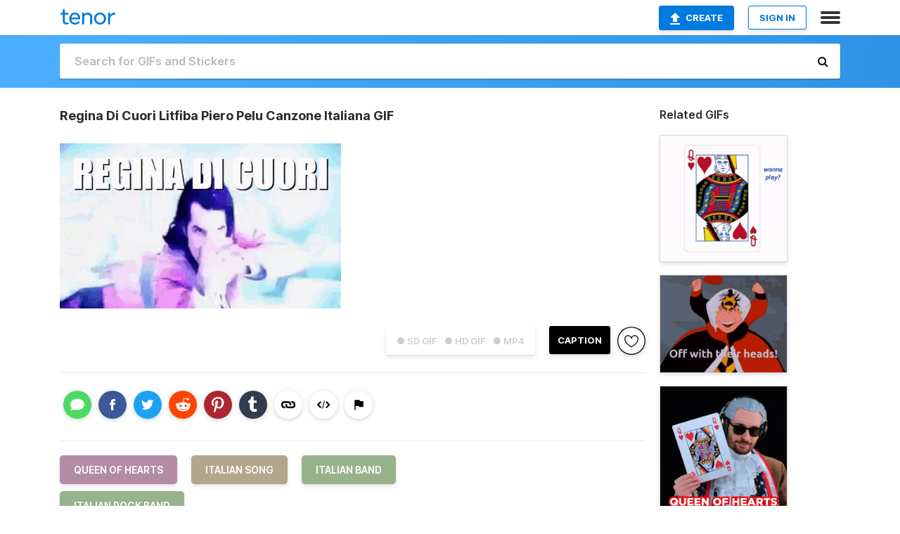

--- FILE ---
content_type: text/html; charset=utf-8
request_url: https://tenor.com/view/queen-of-hearts-italian-song-italian-band-italian-rock-band-gif-11125812
body_size: 17918
content:
<!DOCTYPE html>
<html lang="en" dir="ltr"><head><script id="data" type="text/x-cache" nonce="YmY0OTBjYzQtNWIxZC00MjllLTkzZmYtYmUxN2ZlNjg3YzAw">[base64]</script><title class="dynamic">Regina Di Cuori Litfiba Piero Pelu Canzone Italiana GIF - Queen Of Hearts Italian Song Italian Band - Discover &amp; Share GIFs</title><link class="dynamic" rel="canonical" href="https://tenor.com/view/queen-of-hearts-italian-song-italian-band-italian-rock-band-gif-11125812"><meta class="dynamic" name="keywords" content="Queen Of Hearts,Italian Song,Italian Band,Italian Rock Band,gif,animated gif,gifs,meme"><meta class="dynamic" name="description" content="The perfect Queen Of Hearts Italian Song Italian Band Animated GIF for your conversation. Discover and Share the best GIFs on Tenor."><meta class="dynamic" name="twitter:title" content="Regina Di Cuori Litfiba Piero Pelu Canzone Italiana GIF - Queen Of Hearts Italian Song Italian Band - Discover &amp; Share GIFs"><meta class="dynamic" name="twitter:description" content="The perfect Queen Of Hearts Italian Song Italian Band Animated GIF for your conversation. Discover and Share the best GIFs on Tenor."><meta class="dynamic" name="twitter:site" content="@gifkeyboard"><meta class="dynamic" name="twitter:app:name:iphone" content="GIF Keyboard"><meta class="dynamic" name="twitter:app:name:ipad" content="GIF Keyboard"><meta class="dynamic" name="twitter:app:name:googleplay" content="GIF Keyboard"><meta class="dynamic" name="twitter:app:id:iphone" content="917932200"><meta class="dynamic" name="twitter:app:id:ipad" content="917932200"><meta class="dynamic" name="twitter:app:id:googleplay" content="com.riffsy.FBMGIFApp"><meta class="dynamic" property="al:ios:app_name" content="GIF Keyboard"><meta class="dynamic" property="al:ios:app_store_id" content="917932200"><meta class="dynamic" property="al:android:package" content="com.riffsy.FBMGIFApp"><meta class="dynamic" property="al:android:app_name" content="GIF Keyboard"><meta class="dynamic" property="fb:app_id" content="374882289330575"><meta class="dynamic" property="og:site_name" content="Tenor"><meta class="dynamic" property="og:title" content="Regina Di Cuori Litfiba Piero Pelu Canzone Italiana GIF - Queen Of Hearts Italian Song Italian Band - Discover &amp; Share GIFs"><meta class="dynamic" name="apple-itunes-app" content="app-id=917932200,app-argument=https://tenor.com/view/queen-of-hearts-italian-song-italian-band-italian-rock-band-gif-11125812"><meta class="dynamic" name="twitter:app:url:iphone" content="riffsykeyboard://riff/17482423112170630749"><meta class="dynamic" name="twitter:app:url:ipad" content="riffsykeyboard://riff/17482423112170630749"><meta class="dynamic" name="twitter:app:url:googleplay" content="riffsy://gifs/17482423112170630749"><meta class="dynamic" property="al:ios:url" content="riffsykeyboard://riff/17482423112170630749"><meta class="dynamic" property="al:android:url" content="riffsy://gifs/17482423112170630749"><link class="dynamic" rel="alternate" href="ios-app://917932200/riffsykeyboard/riff/17482423112170630749"><link class="dynamic" rel="alternate" href="android-app://com.riffsy.FBMGIFApp/riffsy/gifs/17482423112170630749"><meta class="dynamic" name="twitter:image" content="https://media1.tenor.com/m/8p4LMdYCbl0AAAAC/queen-of-hearts-italian-song.gif"><meta class="dynamic" name="twitter:card" content="player"><meta class="dynamic" name="twitter:player" content="undefined?playertype=card"><meta class="dynamic" name="twitter:player:width" content="498"><meta class="dynamic" name="twitter:player:height" content="292"><meta class="dynamic" name="twitter:player:stream" content="https://media.tenor.com/8p4LMdYCbl0AAAPo/queen-of-hearts-italian-song.mp4"><meta class="dynamic" name="twitter:player:stream:content_type" content="video/mp4"><link class="dynamic" rel="alternate" type="application/json+oembed" title="GIF oEmbed Profile" href="https://tenor.com/oembed?url=https%3A%2F%2Ftenor.com%2Fview%2Fqueen-of-hearts-italian-song-italian-band-italian-rock-band-gif-11125812"><link class="dynamic" rel="alternate" type="text/xml+oembed" title="GIF oEmbed Profile" href="https://tenor.com/oembed?url=https%3A%2F%2Ftenor.com%2Fview%2Fqueen-of-hearts-italian-song-italian-band-italian-rock-band-gif-11125812&amp;format=xml"><link rel="image_src" href="https://media1.tenor.com/m/8p4LMdYCbl0AAAAC/queen-of-hearts-italian-song.gif"><meta class="dynamic" property="og:url" content="https://media1.tenor.com/m/8p4LMdYCbl0AAAAC/queen-of-hearts-italian-song.gif"><meta class="dynamic" property="og:description" content="Click to view the GIF"><meta class="dynamic" property="og:type" content="video.other"><meta class="dynamic" property="og:image" content="https://media1.tenor.com/m/8p4LMdYCbl0AAAAC/queen-of-hearts-italian-song.gif"><meta class="dynamic" property="og:image:type" content="image/gif"><meta class="dynamic" property="og:image:width" content="498"><meta class="dynamic" property="og:image:height" content="292"><meta class="dynamic" property="og:video" content="https://media.tenor.com/8p4LMdYCbl0AAAPo/queen-of-hearts-italian-song.mp4"><meta class="dynamic" property="og:video:secure_url" content="https://media.tenor.com/8p4LMdYCbl0AAAPo/queen-of-hearts-italian-song.mp4"><meta class="dynamic" property="og:video:type" content="video/mp4"><meta class="dynamic" property="og:video:width" content="500"><meta class="dynamic" property="og:video:height" content="294"><meta class="dynamic" property="og:video" content="https://media.tenor.com/8p4LMdYCbl0AAAPs/queen-of-hearts-italian-song.webm"><meta class="dynamic" property="og:video:secure_url" content="https://media.tenor.com/8p4LMdYCbl0AAAPs/queen-of-hearts-italian-song.webm"><meta class="dynamic" property="og:video:type" content="video/webm"><meta class="dynamic" property="og:video:width" content="500"><meta class="dynamic" property="og:video:height" content="294"><script class="dynamic" type="application/ld+json">{"@context":"http:\u002F\u002Fschema.org","@type":"Article","author":"unknown","creator":"unknown","headline":"Regina Di Cuori Litfiba Piero Pelu Canzone Italiana GIF - Queen Of Hearts Italian Song Italian Band - Discover & Share GIFs","name":"Regina Di Cuori Litfiba Piero Pelu Canzone Italiana GIF - Queen Of Hearts Italian Song Italian Band - Discover & Share GIFs","url":"https:\u002F\u002Ftenor.com\u002Fview\u002Fqueen-of-hearts-italian-song-italian-band-italian-rock-band-gif-11125812","mainEntityOfPage":"https:\u002F\u002Ftenor.com\u002Fview\u002Fqueen-of-hearts-italian-song-italian-band-italian-rock-band-gif-11125812","keywords":"Queen Of Hearts,Italian Song,Italian Band,Italian Rock Band,gif,animated gif,gifs,meme","dateModified":"2018-02-18T22:23:55.667Z","datePublished":"2018-02-18T22:23:55.667Z","publisher":{"@context":"http:\u002F\u002Fschema.org","@type":"Organization","name":"Tenor","logo":{"@type":"ImageObject","url":"https:\u002F\u002Ftenor.com\u002Fassets\u002Fimg\u002Ftenor-app-icon.png"},"sameAs":["https:\u002F\u002Ftwitter.com\u002Fgifkeyboard","https:\u002F\u002Fwww.facebook.com\u002Ftenorapp\u002F","https:\u002F\u002Fwww.linkedin.com\u002Fcompany\u002Ftenorinc\u002F"]},"image":{"@context":"http:\u002F\u002Fschema.org","@type":"ImageObject","author":"unknown","creator":"unknown","name":"Regina Di Cuori Litfiba Piero Pelu Canzone Italiana GIF - Queen Of Hearts Italian Song Italian Band - Discover & Share GIFs","keywords":"Queen Of Hearts,Italian Song,Italian Band,Italian Rock Band,gif,animated gif,gifs,meme","description":"The perfect Queen Of Hearts Italian Song Italian Band Animated GIF for your conversation. Discover and Share the best GIFs on Tenor.","url":"https:\u002F\u002Ftenor.com\u002Fview\u002Fqueen-of-hearts-italian-song-italian-band-italian-rock-band-gif-11125812","contentUrl":"https:\u002F\u002Fmedia1.tenor.com\u002Fm\u002F8p4LMdYCbl0AAAAC\u002Fqueen-of-hearts-italian-song.gif","thumbnailUrl":"https:\u002F\u002Fmedia.tenor.com\u002F8p4LMdYCbl0AAAAe\u002Fqueen-of-hearts-italian-song.png","width":498,"height":292,"dateCreated":"2018-02-18T22:23:55.667Z","uploadDate":"2018-02-18T22:23:55.667Z","representativeOfPage":true},"video":{"@context":"http:\u002F\u002Fschema.org","@type":"VideoObject","author":"unknown","creator":"unknown","name":"Regina Di Cuori Litfiba Piero Pelu Canzone Italiana GIF - Queen Of Hearts Italian Song Italian Band - Discover & Share GIFs","keywords":"Queen Of Hearts,Italian Song,Italian Band,Italian Rock Band,gif,animated gif,gifs,meme","description":"The perfect Queen Of Hearts Italian Song Italian Band Animated GIF for your conversation. Discover and Share the best GIFs on Tenor.","url":"https:\u002F\u002Ftenor.com\u002Fview\u002Fqueen-of-hearts-italian-song-italian-band-italian-rock-band-gif-11125812","contentUrl":"https:\u002F\u002Fmedia.tenor.com\u002F8p4LMdYCbl0AAAPo\u002Fqueen-of-hearts-italian-song.mp4","thumbnailUrl":"https:\u002F\u002Fmedia.tenor.com\u002F8p4LMdYCbl0AAAAe\u002Fqueen-of-hearts-italian-song.png","width":500,"height":294,"dateCreated":"2018-02-18T22:23:55.667Z","uploadDate":"2018-02-18T22:23:55.667Z","duration":"PT0M2S"}}</script><link rel="preconnect" href="https://www.googletagmanager.com"><link rel="preconnect" href="https://www.google-analytics.com"><link rel="dns-prefetch" href="//media.tenor.com"><link rel="preconnect" href="https://media.tenor.com"><link rel="stylesheet" type="text/css" href="/assets/dist/main.min.css?release=r20250506-2-master-6db99"><meta charset="UTF-8"><meta name="viewport" content="width=device-width, initial-scale=1"><link rel="manifest" href="/assets/manifest.json"><link rel="shortcut icon" type="image/png" href="/assets/img/favicon/favicon-16x16.png"><link rel="apple-touch-icon" sizes="57x57" href="/assets/img/favicon/apple-touch-icon-57x57.png"><link rel="apple-touch-icon" sizes="60x60" href="/assets/img/favicon/apple-touch-icon-60x60.png"><link rel="apple-touch-icon" sizes="72x72" href="/assets/img/favicon/apple-touch-icon-72x72.png"><link rel="icon" type="image/png" href="/assets/img/favicon/favicon-16x16.png" sizes="16x16"><link rel="icon" type="image/png" href="/assets/img/favicon/favicon-32x32.png" sizes="32x32"><link rel="search" type="application/opensearchdescription+xml" href="/opensearch.xml" title="Tenor"><link rel="alternate" hreflang="x-default" href="https://tenor.com/view/queen-of-hearts-italian-song-italian-band-italian-rock-band-gif-11125812"><link rel="alternate" hreflang="af" href="https://tenor.com/af/view/queen-of-hearts-italian-song-italian-band-italian-rock-band-gif-11125812"><link rel="alternate" hreflang="am" href="https://tenor.com/am/view/queen-of-hearts-italian-song-italian-band-italian-rock-band-gif-11125812"><link rel="alternate" hreflang="az" href="https://tenor.com/az/view/queen-of-hearts-italian-song-italian-band-italian-rock-band-gif-11125812"><link rel="alternate" hreflang="be" href="https://tenor.com/be/view/queen-of-hearts-italian-song-italian-band-italian-rock-band-gif-11125812"><link rel="alternate" hreflang="bg" href="https://tenor.com/bg/view/queen-of-hearts-italian-song-italian-band-italian-rock-band-gif-11125812"><link rel="alternate" hreflang="bn" href="https://tenor.com/bn/view/queen-of-hearts-italian-song-italian-band-italian-rock-band-gif-11125812"><link rel="alternate" hreflang="bs" href="https://tenor.com/bs/view/queen-of-hearts-italian-song-italian-band-italian-rock-band-gif-11125812"><link rel="alternate" hreflang="ca" href="https://tenor.com/ca/view/queen-of-hearts-italian-song-italian-band-italian-rock-band-gif-11125812"><link rel="alternate" hreflang="cs" href="https://tenor.com/cs/view/queen-of-hearts-italian-song-italian-band-italian-rock-band-gif-11125812"><link rel="alternate" hreflang="da" href="https://tenor.com/da/view/queen-of-hearts-italian-song-italian-band-italian-rock-band-gif-11125812"><link rel="alternate" hreflang="de" href="https://tenor.com/de/view/queen-of-hearts-italian-song-italian-band-italian-rock-band-gif-11125812"><link rel="alternate" hreflang="de-AT" href="https://tenor.com/de-AT/view/queen-of-hearts-italian-song-italian-band-italian-rock-band-gif-11125812"><link rel="alternate" hreflang="de-CH" href="https://tenor.com/de-CH/view/queen-of-hearts-italian-song-italian-band-italian-rock-band-gif-11125812"><link rel="alternate" hreflang="el" href="https://tenor.com/el/view/queen-of-hearts-italian-song-italian-band-italian-rock-band-gif-11125812"><link rel="alternate" hreflang="en-AU" href="https://tenor.com/en-AU/view/queen-of-hearts-italian-song-italian-band-italian-rock-band-gif-11125812"><link rel="alternate" hreflang="en-CA" href="https://tenor.com/en-CA/view/queen-of-hearts-italian-song-italian-band-italian-rock-band-gif-11125812"><link rel="alternate" hreflang="en-GB" href="https://tenor.com/en-GB/view/queen-of-hearts-italian-song-italian-band-italian-rock-band-gif-11125812"><link rel="alternate" hreflang="en-IE" href="https://tenor.com/en-IE/view/queen-of-hearts-italian-song-italian-band-italian-rock-band-gif-11125812"><link rel="alternate" hreflang="en-IN" href="https://tenor.com/en-IN/view/queen-of-hearts-italian-song-italian-band-italian-rock-band-gif-11125812"><link rel="alternate" hreflang="en-NZ" href="https://tenor.com/en-NZ/view/queen-of-hearts-italian-song-italian-band-italian-rock-band-gif-11125812"><link rel="alternate" hreflang="en-SG" href="https://tenor.com/en-SG/view/queen-of-hearts-italian-song-italian-band-italian-rock-band-gif-11125812"><link rel="alternate" hreflang="en-ZA" href="https://tenor.com/en-ZA/view/queen-of-hearts-italian-song-italian-band-italian-rock-band-gif-11125812"><link rel="alternate" hreflang="es" href="https://tenor.com/es/view/queen-of-hearts-italian-song-italian-band-italian-rock-band-gif-11125812"><link rel="alternate" hreflang="es-419" href="https://tenor.com/es-419/view/queen-of-hearts-italian-song-italian-band-italian-rock-band-gif-11125812"><link rel="alternate" hreflang="es-AR" href="https://tenor.com/es-AR/view/queen-of-hearts-italian-song-italian-band-italian-rock-band-gif-11125812"><link rel="alternate" hreflang="es-BO" href="https://tenor.com/es-BO/view/queen-of-hearts-italian-song-italian-band-italian-rock-band-gif-11125812"><link rel="alternate" hreflang="es-CL" href="https://tenor.com/es-CL/view/queen-of-hearts-italian-song-italian-band-italian-rock-band-gif-11125812"><link rel="alternate" hreflang="es-CO" href="https://tenor.com/es-CO/view/queen-of-hearts-italian-song-italian-band-italian-rock-band-gif-11125812"><link rel="alternate" hreflang="es-CR" href="https://tenor.com/es-CR/view/queen-of-hearts-italian-song-italian-band-italian-rock-band-gif-11125812"><link rel="alternate" hreflang="es-DO" href="https://tenor.com/es-DO/view/queen-of-hearts-italian-song-italian-band-italian-rock-band-gif-11125812"><link rel="alternate" hreflang="es-EC" href="https://tenor.com/es-EC/view/queen-of-hearts-italian-song-italian-band-italian-rock-band-gif-11125812"><link rel="alternate" hreflang="es-GT" href="https://tenor.com/es-GT/view/queen-of-hearts-italian-song-italian-band-italian-rock-band-gif-11125812"><link rel="alternate" hreflang="es-HN" href="https://tenor.com/es-HN/view/queen-of-hearts-italian-song-italian-band-italian-rock-band-gif-11125812"><link rel="alternate" hreflang="es-MX" href="https://tenor.com/es-MX/view/queen-of-hearts-italian-song-italian-band-italian-rock-band-gif-11125812"><link rel="alternate" hreflang="es-NI" href="https://tenor.com/es-NI/view/queen-of-hearts-italian-song-italian-band-italian-rock-band-gif-11125812"><link rel="alternate" hreflang="es-PA" href="https://tenor.com/es-PA/view/queen-of-hearts-italian-song-italian-band-italian-rock-band-gif-11125812"><link rel="alternate" hreflang="es-PE" href="https://tenor.com/es-PE/view/queen-of-hearts-italian-song-italian-band-italian-rock-band-gif-11125812"><link rel="alternate" hreflang="es-PR" href="https://tenor.com/es-PR/view/queen-of-hearts-italian-song-italian-band-italian-rock-band-gif-11125812"><link rel="alternate" hreflang="es-PY" href="https://tenor.com/es-PY/view/queen-of-hearts-italian-song-italian-band-italian-rock-band-gif-11125812"><link rel="alternate" hreflang="es-SV" href="https://tenor.com/es-SV/view/queen-of-hearts-italian-song-italian-band-italian-rock-band-gif-11125812"><link rel="alternate" hreflang="es-US" href="https://tenor.com/es-US/view/queen-of-hearts-italian-song-italian-band-italian-rock-band-gif-11125812"><link rel="alternate" hreflang="es-UY" href="https://tenor.com/es-UY/view/queen-of-hearts-italian-song-italian-band-italian-rock-band-gif-11125812"><link rel="alternate" hreflang="es-VE" href="https://tenor.com/es-VE/view/queen-of-hearts-italian-song-italian-band-italian-rock-band-gif-11125812"><link rel="alternate" hreflang="et" href="https://tenor.com/et/view/queen-of-hearts-italian-song-italian-band-italian-rock-band-gif-11125812"><link rel="alternate" hreflang="eu" href="https://tenor.com/eu/view/queen-of-hearts-italian-song-italian-band-italian-rock-band-gif-11125812"><link rel="alternate" hreflang="fi" href="https://tenor.com/fi/view/queen-of-hearts-italian-song-italian-band-italian-rock-band-gif-11125812"><link rel="alternate" hreflang="fil" href="https://tenor.com/fil/view/queen-of-hearts-italian-song-italian-band-italian-rock-band-gif-11125812"><link rel="alternate" hreflang="fr" href="https://tenor.com/fr/view/queen-of-hearts-italian-song-italian-band-italian-rock-band-gif-11125812"><link rel="alternate" hreflang="fr-CA" href="https://tenor.com/fr-CA/view/queen-of-hearts-italian-song-italian-band-italian-rock-band-gif-11125812"><link rel="alternate" hreflang="fr-CH" href="https://tenor.com/fr-CH/view/queen-of-hearts-italian-song-italian-band-italian-rock-band-gif-11125812"><link rel="alternate" hreflang="gl" href="https://tenor.com/gl/view/queen-of-hearts-italian-song-italian-band-italian-rock-band-gif-11125812"><link rel="alternate" hreflang="gu" href="https://tenor.com/gu/view/queen-of-hearts-italian-song-italian-band-italian-rock-band-gif-11125812"><link rel="alternate" hreflang="hi" href="https://tenor.com/hi/view/queen-of-hearts-italian-song-italian-band-italian-rock-band-gif-11125812"><link rel="alternate" hreflang="hr" href="https://tenor.com/hr/view/queen-of-hearts-italian-song-italian-band-italian-rock-band-gif-11125812"><link rel="alternate" hreflang="hu" href="https://tenor.com/hu/view/queen-of-hearts-italian-song-italian-band-italian-rock-band-gif-11125812"><link rel="alternate" hreflang="hy" href="https://tenor.com/hy/view/queen-of-hearts-italian-song-italian-band-italian-rock-band-gif-11125812"><link rel="alternate" hreflang="id" href="https://tenor.com/id/view/queen-of-hearts-italian-song-italian-band-italian-rock-band-gif-11125812"><link rel="alternate" hreflang="is" href="https://tenor.com/is/view/queen-of-hearts-italian-song-italian-band-italian-rock-band-gif-11125812"><link rel="alternate" hreflang="it" href="https://tenor.com/it/view/queen-of-hearts-italian-song-italian-band-italian-rock-band-gif-11125812"><link rel="alternate" hreflang="ja" href="https://tenor.com/ja/view/queen-of-hearts-italian-song-italian-band-italian-rock-band-gif-11125812"><link rel="alternate" hreflang="ka" href="https://tenor.com/ka/view/queen-of-hearts-italian-song-italian-band-italian-rock-band-gif-11125812"><link rel="alternate" hreflang="kk" href="https://tenor.com/kk/view/queen-of-hearts-italian-song-italian-band-italian-rock-band-gif-11125812"><link rel="alternate" hreflang="km" href="https://tenor.com/km/view/queen-of-hearts-italian-song-italian-band-italian-rock-band-gif-11125812"><link rel="alternate" hreflang="kn" href="https://tenor.com/kn/view/queen-of-hearts-italian-song-italian-band-italian-rock-band-gif-11125812"><link rel="alternate" hreflang="ko" href="https://tenor.com/ko/view/queen-of-hearts-italian-song-italian-band-italian-rock-band-gif-11125812"><link rel="alternate" hreflang="ky" href="https://tenor.com/ky/view/queen-of-hearts-italian-song-italian-band-italian-rock-band-gif-11125812"><link rel="alternate" hreflang="lo" href="https://tenor.com/lo/view/queen-of-hearts-italian-song-italian-band-italian-rock-band-gif-11125812"><link rel="alternate" hreflang="lt" href="https://tenor.com/lt/view/queen-of-hearts-italian-song-italian-band-italian-rock-band-gif-11125812"><link rel="alternate" hreflang="lv" href="https://tenor.com/lv/view/queen-of-hearts-italian-song-italian-band-italian-rock-band-gif-11125812"><link rel="alternate" hreflang="mk" href="https://tenor.com/mk/view/queen-of-hearts-italian-song-italian-band-italian-rock-band-gif-11125812"><link rel="alternate" hreflang="ml" href="https://tenor.com/ml/view/queen-of-hearts-italian-song-italian-band-italian-rock-band-gif-11125812"><link rel="alternate" hreflang="mn" href="https://tenor.com/mn/view/queen-of-hearts-italian-song-italian-band-italian-rock-band-gif-11125812"><link rel="alternate" hreflang="mo" href="https://tenor.com/mo/view/queen-of-hearts-italian-song-italian-band-italian-rock-band-gif-11125812"><link rel="alternate" hreflang="mr" href="https://tenor.com/mr/view/queen-of-hearts-italian-song-italian-band-italian-rock-band-gif-11125812"><link rel="alternate" hreflang="ms" href="https://tenor.com/ms/view/queen-of-hearts-italian-song-italian-band-italian-rock-band-gif-11125812"><link rel="alternate" hreflang="my" href="https://tenor.com/my/view/queen-of-hearts-italian-song-italian-band-italian-rock-band-gif-11125812"><link rel="alternate" hreflang="ne" href="https://tenor.com/ne/view/queen-of-hearts-italian-song-italian-band-italian-rock-band-gif-11125812"><link rel="alternate" hreflang="nl" href="https://tenor.com/nl/view/queen-of-hearts-italian-song-italian-band-italian-rock-band-gif-11125812"><link rel="alternate" hreflang="no" href="https://tenor.com/no/view/queen-of-hearts-italian-song-italian-band-italian-rock-band-gif-11125812"><link rel="alternate" hreflang="pa" href="https://tenor.com/pa/view/queen-of-hearts-italian-song-italian-band-italian-rock-band-gif-11125812"><link rel="alternate" hreflang="pl" href="https://tenor.com/pl/view/queen-of-hearts-italian-song-italian-band-italian-rock-band-gif-11125812"><link rel="alternate" hreflang="pt" href="https://tenor.com/pt/view/queen-of-hearts-italian-song-italian-band-italian-rock-band-gif-11125812"><link rel="alternate" hreflang="pt-BR" href="https://tenor.com/pt-BR/view/queen-of-hearts-italian-song-italian-band-italian-rock-band-gif-11125812"><link rel="alternate" hreflang="pt-PT" href="https://tenor.com/pt-PT/view/queen-of-hearts-italian-song-italian-band-italian-rock-band-gif-11125812"><link rel="alternate" hreflang="ro" href="https://tenor.com/ro/view/queen-of-hearts-italian-song-italian-band-italian-rock-band-gif-11125812"><link rel="alternate" hreflang="ru" href="https://tenor.com/ru/view/queen-of-hearts-italian-song-italian-band-italian-rock-band-gif-11125812"><link rel="alternate" hreflang="si" href="https://tenor.com/si/view/queen-of-hearts-italian-song-italian-band-italian-rock-band-gif-11125812"><link rel="alternate" hreflang="sk" href="https://tenor.com/sk/view/queen-of-hearts-italian-song-italian-band-italian-rock-band-gif-11125812"><link rel="alternate" hreflang="sl" href="https://tenor.com/sl/view/queen-of-hearts-italian-song-italian-band-italian-rock-band-gif-11125812"><link rel="alternate" hreflang="sq" href="https://tenor.com/sq/view/queen-of-hearts-italian-song-italian-band-italian-rock-band-gif-11125812"><link rel="alternate" hreflang="sr" href="https://tenor.com/sr/view/queen-of-hearts-italian-song-italian-band-italian-rock-band-gif-11125812"><link rel="alternate" hreflang="sr-Latn" href="https://tenor.com/sr-Latn/view/queen-of-hearts-italian-song-italian-band-italian-rock-band-gif-11125812"><link rel="alternate" hreflang="sv" href="https://tenor.com/sv/view/queen-of-hearts-italian-song-italian-band-italian-rock-band-gif-11125812"><link rel="alternate" hreflang="sw" href="https://tenor.com/sw/view/queen-of-hearts-italian-song-italian-band-italian-rock-band-gif-11125812"><link rel="alternate" hreflang="ta" href="https://tenor.com/ta/view/queen-of-hearts-italian-song-italian-band-italian-rock-band-gif-11125812"><link rel="alternate" hreflang="te" href="https://tenor.com/te/view/queen-of-hearts-italian-song-italian-band-italian-rock-band-gif-11125812"><link rel="alternate" hreflang="th" href="https://tenor.com/th/view/queen-of-hearts-italian-song-italian-band-italian-rock-band-gif-11125812"><link rel="alternate" hreflang="tl" href="https://tenor.com/tl/view/queen-of-hearts-italian-song-italian-band-italian-rock-band-gif-11125812"><link rel="alternate" hreflang="tr" href="https://tenor.com/tr/view/queen-of-hearts-italian-song-italian-band-italian-rock-band-gif-11125812"><link rel="alternate" hreflang="uk" href="https://tenor.com/uk/view/queen-of-hearts-italian-song-italian-band-italian-rock-band-gif-11125812"><link rel="alternate" hreflang="uz" href="https://tenor.com/uz/view/queen-of-hearts-italian-song-italian-band-italian-rock-band-gif-11125812"><link rel="alternate" hreflang="vi" href="https://tenor.com/vi/view/queen-of-hearts-italian-song-italian-band-italian-rock-band-gif-11125812"><link rel="alternate" hreflang="zh-CN" href="https://tenor.com/zh-CN/view/queen-of-hearts-italian-song-italian-band-italian-rock-band-gif-11125812"><link rel="alternate" hreflang="zh-HK" href="https://tenor.com/zh-HK/view/queen-of-hearts-italian-song-italian-band-italian-rock-band-gif-11125812"><link rel="alternate" hreflang="zh-TW" href="https://tenor.com/zh-TW/view/queen-of-hearts-italian-song-italian-band-italian-rock-band-gif-11125812"><link rel="alternate" hreflang="zu" href="https://tenor.com/zu/view/queen-of-hearts-italian-song-italian-band-italian-rock-band-gif-11125812"></head><body><script async type="text/javascript" src="/assets/dist/main.min.js?release=r20250506-2-master-6db99" fetchpriority="high"></script><div id="root"><div class="BaseApp"><div class="Banner TOSBanner hidden"><div class="container"><span class="iconfont-remove" aria-hidden="true"></span>We&#039;ve updated our <span class="linkElements"><a href="/legal-terms" rel="noopener">Terms of Service</a> and <a href="https://policies.google.com/privacy?hl=en" rel="noopener">Privacy Policy</a></span>. By continuing you agree to Tenor&#039;s <span class="linkElements"><a href="/legal-terms" rel="noopener">Terms of Service</a> and <a href="https://policies.google.com/privacy?hl=en" rel="noopener">Privacy Policy</a></span>.</div></div><div class="Banner LanguageBanner hidden"><div class="container"><span class="iconfont-remove" aria-hidden="true"></span><div>Tenor.com has been translated based on your browser&#039;s language setting. If you want to change the language, click <span class="linkElements"><button>here</button></span>.</div></div></div><nav class="NavBar"><div class="container"><span itemscope itemtype="http://schema.org/Organization"><a class="navbar-brand" itemProp="url" href="/"><img src="/assets/img/tenor-logo.svg" width="80" height="22" alt="Tenor logo" itemprop="logo"></a></span><div class="nav-buttons"><div class="account-buttons"><a class="button upload-button" href="/gif-maker?utm_source=nav-bar&amp;utm_medium=internal&amp;utm_campaign=gif-maker-entrypoints"><img src="/assets/icons/upload-icon.svg" width="14" height="17" alt="Upload icon">Create</a><button class="white-button">SIGN IN</button></div><span class=" ToggleMenu"><span class="menu-button navicon-button x ToggleMenu-button"><div class="navicon"></div></span><div class="animated NavMenu"><div class="section"><div class="header">Products</div><ul><li><a href="https://apps.apple.com/app/apple-store/id917932200?pt=39040802&amp;ct=NavGifKeyboard&amp;mt=8" rel="noopener">GIF Keyboard</a></li><li><a href="https://play.google.com/store/apps/details?id=com.riffsy.FBMGIFApp" rel="noopener">Android</a></li><li><a href="/contentpartners">Content Partners</a></li></ul></div><div class="section"><div class="header">Explore</div><ul><li><button>Language</button></li><li><a href="/reactions">Reaction GIFs</a></li><li><a href="/explore">Explore GIFs</a></li></ul></div><div class="section"><div class="header">Company</div><ul><li><a href="/about-us">About</a></li><li><a href="/press">Press</a></li><li><a href="https://blog.tenor.com/" rel="noopener">Blog</a></li><li><a href="https://support.google.com/tenor" rel="noopener">FAQ</a></li><li><a href="/legal-terms">Terms and Privacy</a></li><li><a href="/assets/dist/licenses.txt" rel="noopener">Website Licenses</a></li><li><a href="https://support.google.com/tenor/gethelp?hl=en" rel="noopener">Contact Us</a></li></ul></div><div class="section"><div class="header">API</div><ul><li><a href="/gifapi" rel="noopener">Tenor GIF API</a></li><li><a href="https://developers.google.com/tenor/guides/endpoints" rel="noopener">GIF API Documentation</a></li><li><a href="/gifapi/unity-ar-gif-sdk" rel="noopener">Unity AR SDK</a></li></ul></div></div></span></div></div></nav><div class="TopBarComponent TopSearchBar"><div class="TopBar"><div class="container"><a class="navbar-brand" itemProp="url" href="/"><img src="/assets/img/tenor-logo-white.svg" width="80" height="22" alt="Tenor logo" itemprop="logo"></a><div class="search-bar-wrapper"><form class="SearchBar"><input name="q" value="" placeholder="Search for GIFs and Stickers" autocomplete="off"><span class="iconfont-search" aria-hidden="true"></span></form></div></div></div></div><div class="GifPage container page"><!--!--><div class="main-container"><h1 style="margin-bottom:30px;">Regina Di Cuori Litfiba Piero Pelu Canzone Italiana GIF</h1><div class="single-view-container" itemscope itemtype="http://schema.org/Article"><meta itemprop="url" content="https://tenor.com/view/queen-of-hearts-italian-song-italian-band-italian-rock-band-gif-11125812"><meta itemprop="mainEntityOfPage" content="https://tenor.com/view/queen-of-hearts-italian-song-italian-band-italian-rock-band-gif-11125812"><meta itemprop="keywords" content="Queen Of Hearts,Italian Song,Italian Band,Italian Rock Band,gif,animated gif,gifs,meme"><meta itemprop="dateModified" content="2018-02-18T22:23:55.667Z"><meta itemprop="datePublished" content="2018-02-18T22:23:55.667Z"><meta itemprop="author" content="unknown"><meta itemprop="creator" content="unknown"><meta itemprop="headline" content="Regina Di Cuori Litfiba Piero Pelu Canzone Italiana GIF - Queen Of Hearts Italian Song Italian Band - Discover &amp; Share GIFs"><meta itemprop="name" content="Regina Di Cuori Litfiba Piero Pelu Canzone Italiana GIF - Queen Of Hearts Italian Song Italian Band - Discover &amp; Share GIFs"><span class="hide" itemprop="publisher" itemscope itemtype="http://schema.org/Organization"><meta itemprop="name" content="Tenor"><meta itemprop="logo" content="https://tenor.com/assets/img/tenor-app-icon.png"></span><div><div id="single-gif-container"><div itemprop="image" itemscope itemtype="http://schema.org/ImageObject"><meta itemprop="keywords" content="Queen Of Hearts,Italian Song,Italian Band,Italian Rock Band,gif,animated gif,gifs,meme"><meta itemprop="dateCreated" content="2018-02-18T22:23:55.667Z"><meta itemprop="uploadDate" content="2018-02-18T22:23:55.667Z"><meta itemprop="author" content="unknown"><meta itemprop="creator" content="unknown"><meta itemprop="embedUrl"><meta itemprop="representativeOfPage" content="true"><meta itemprop="url" content="https://tenor.com/view/queen-of-hearts-italian-song-italian-band-italian-rock-band-gif-11125812"><meta itemprop="duration" content="PT0M2S"><meta itemprop="contentUrl" content="https://media1.tenor.com/m/8p4LMdYCbl0AAAAC/queen-of-hearts-italian-song.gif"><meta itemprop="width" content="498"><meta itemprop="height" content="292"><div class="Gif" style="width:400px;height:235.20000000000002px;"><img src="https://media1.tenor.com/m/8p4LMdYCbl0AAAAd/queen-of-hearts-italian-song.gif" width="400" height="235.20000000000002" alt="regina di cuori is written above a person in a red suit" style="max-width:400px;min-height:;" fetchpriority="high"></div></div></div></div></div><div class="gif-details-container"><div class="gif-actions"><div class="extra-controls"><div class="QualityToggle"><button class="" disabled> ● SD GIF </button><button class="" disabled> ● HD GIF </button><button class="" disabled> ● MP4 </button></div><a class="caption-gif-button" href="/gif-maker?caption_item_id=17482423112170630749&amp;utm_source=gif-caption&amp;utm_medium=internal&amp;utm_campaign=gif-maker-entrypoints">CAPTION</a><span class="GifFavButton FavButton" aria-hidden="true"></span></div><div class="profile-info"></div></div><div class="gif-details share-buttons"><a class="ShareIcon" href="https://apps.apple.com/app/apple-store/id917932200?pt=39040802&amp;ct=iMessageItemView&amp;mt=8" rel="noopener"><div class="Tooltip"><span class="content">Share to iMessage.</span></div><img src="/assets/img/icons/imessage.svg" alt="iMessage icon"></a><a class="ShareIcon" href="https://www.facebook.com/sharer/sharer.php?u=https%3A%2F%2Ftenor.com%2Fview%2Fqueen-of-hearts-italian-song-italian-band-italian-rock-band-gif-11125812%3Futm_source%3Dshare-button%26utm_medium%3DSocial%26utm_content%3Dfacebook" rel="noopener"><div class="Tooltip"><span class="content">Share to Facebook.</span></div><img src="/assets/img/icons/facebook.svg" alt="Facebook icon"></a><a class="ShareIcon" href="https://twitter.com/share?url=https%3A%2F%2Ftenor.com%2Fview%2Fqueen-of-hearts-italian-song-italian-band-italian-rock-band-gif-11125812%3Futm_source%3Dshare-button%26utm_medium%3DSocial%26utm_content%3Dtwitter&amp;via=gifkeyboard&amp;hashtags=Queen Of Hearts,Italian Song,Italian Band" rel="noopener"><div class="Tooltip"><span class="content">Share to Twitter.</span></div><img src="/assets/img/icons/twitter.svg" alt="Twitter icon"></a><a class="ShareIcon" href="https://www.reddit.com/submit?url=https%3A%2F%2Ftenor.com%2Fview%2Fqueen-of-hearts-italian-song-italian-band-italian-rock-band-gif-11125812%3Futm_source%3Dshare-button%26utm_medium%3DSocial%26utm_content%3Dreddit&amp;title=Regina%20Di%20Cuori%20Litfiba%20Piero%20Pelu%20Canzone%20Italiana%20GIF%20-%20Queen%20Of%20Hearts%20Italian%20Song%20Italian%20Band%20-%20Discover%20%26%20Share%20GIFs" rel="noopener"><div class="Tooltip"><span class="content">Share to Reddit.</span></div><img src="/assets/img/icons/reddit.svg" alt="Reddit icon"></a><a class="ShareIcon" href="https://pinterest.com/pin/create/bookmarklet/?media=https%3A%2F%2Fmedia1.tenor.com%2Fm%2F8p4LMdYCbl0AAAAC%2Fqueen-of-hearts-italian-song.gif&amp;url=https%3A%2F%2Ftenor.com%2Fview%2Fqueen-of-hearts-italian-song-italian-band-italian-rock-band-gif-11125812%3Futm_source%3Dshare-button%26utm_medium%3DSocial%26utm_content%3Dpinterest&amp;is_video=false&amp;description=Regina%20Di%20Cuori%20Litfiba%20Piero%20Pelu%20Canzone%20Italiana%20GIF%20-%20Queen%20Of%20Hearts%20Italian%20Song%20Italian%20Band%20-%20Discover%20%26%20Share%20GIFs" rel="noopener"><div class="Tooltip"><span class="content">Share to Pinterest.</span></div><img src="/assets/img/icons/pinterest.svg" alt="Pinterest icon"></a><a class="ShareIcon" href="https://www.tumblr.com/share?v=3&amp;u=https%3A%2F%2Ftenor.com%2Fview%2Fqueen-of-hearts-italian-song-italian-band-italian-rock-band-gif-11125812%3Futm_source%3Dshare-button%26utm_medium%3DSocial%26utm_content%3Dtumblr&amp;t=Regina%20Di%20Cuori%20Litfiba%20Piero%20Pelu%20Canzone%20Italiana%20GIF%20-%20Queen%20Of%20Hearts%20Italian%20Song%20Italian%20Band%20-%20Discover%20%26%20Share%20GIFs&amp;tags=Queen Of Hearts,Italian Song,Italian Band" rel="noopener"><div class="Tooltip"><span class="content">Share to Tumblr.</span></div><img src="/assets/img/icons/tumblr.svg" alt="Tumblr icon"></a><span class="ShareIcon"><div class="Tooltip"><span class="content">Copy link to clipboard.</span></div><img src="/assets/img/icons/link.svg" alt="link icon" data-clipboard-text="https://tenor.com/UQuK.gif"></span><span class="ShareIcon"><div class="Tooltip"><span class="content">Copy embed to clipboard.</span></div><img src="/assets/img/icons/embed.svg" alt="embed icon" data-clipboard-text="&lt;div class=&quot;tenor-gif-embed&quot; data-postid=&quot;11125812&quot; data-share-method=&quot;host&quot; data-aspect-ratio=&quot;1.70068&quot; data-width=&quot;100%&quot;&gt;&lt;a href=&quot;https://tenor.com/view/queen-of-hearts-italian-song-italian-band-italian-rock-band-gif-11125812&quot;&gt;Regina Di Cuori Litfiba Piero Pelu Canzone Italiana GIF&lt;/a&gt;from &lt;a href=&quot;https://tenor.com/search/queen+of+hearts-gifs&quot;&gt;Queen Of Hearts GIFs&lt;/a&gt;&lt;/div&gt; &lt;script type=&quot;text/javascript&quot; async src=&quot;https://tenor.com/embed.js&quot;&gt;&lt;/script&gt;"></span><span class="FlagIcon"><div class="Tooltip"><span class="content">Report</span></div><img src="/assets/img/icons/flag.svg" alt="flag icon"></span></div><ul class="tag-list" style="width:calc(100% - 200px);"><li><a href="/search/queen-of-hearts-gifs"><div class="RelatedTag" style="background-color:#B38BA6;">Queen Of Hearts</div></a></li><li><a href="/search/italian-song-gifs"><div class="RelatedTag" style="background-color:#B3A68B;">Italian Song</div></a></li><li><a href="/search/italian-band-gifs"><div class="RelatedTag" style="background-color:#98B38B;">Italian Band</div></a></li><li><a href="/search/italian-rock-band-gifs"><div class="RelatedTag" style="background-color:#98B38B;">Italian Rock Band</div></a></li></ul><div class="gif-details embed" style="display:block;"><h3>Share URL</h3><div class="Copybox share"><!--!--><input type="text" readonly data-clipboard-text="https://tenor.com/view/queen-of-hearts-italian-song-italian-band-italian-rock-band-gif-11125812" value="https://tenor.com/view/queen-of-hearts-italian-song-italian-band-italian-rock-band-gif-11125812"></div><br><br><h3>Embed</h3><div class="Copybox embed"><!--!--><input type="text" readonly data-clipboard-text="&lt;div class=&quot;tenor-gif-embed&quot; data-postid=&quot;11125812&quot; data-share-method=&quot;host&quot; data-aspect-ratio=&quot;1.70068&quot; data-width=&quot;100%&quot;&gt;&lt;a href=&quot;https://tenor.com/view/queen-of-hearts-italian-song-italian-band-italian-rock-band-gif-11125812&quot;&gt;Regina Di Cuori Litfiba Piero Pelu Canzone Italiana GIF&lt;/a&gt;from &lt;a href=&quot;https://tenor.com/search/queen+of+hearts-gifs&quot;&gt;Queen Of Hearts GIFs&lt;/a&gt;&lt;/div&gt; &lt;script type=&quot;text/javascript&quot; async src=&quot;https://tenor.com/embed.js&quot;&gt;&lt;/script&gt;" value="&lt;div class=&quot;tenor-gif-embed&quot; data-postid=&quot;11125812&quot; data-share-method=&quot;host&quot; data-aspect-ratio=&quot;1.70068&quot; data-width=&quot;100%&quot;&gt;&lt;a href=&quot;https://tenor.com/view/queen-of-hearts-italian-song-italian-band-italian-rock-band-gif-11125812&quot;&gt;Regina Di Cuori Litfiba Piero Pelu Canzone Italiana GIF&lt;/a&gt;from &lt;a href=&quot;https://tenor.com/search/queen+of+hearts-gifs&quot;&gt;Queen Of Hearts GIFs&lt;/a&gt;&lt;/div&gt; &lt;script type=&quot;text/javascript&quot; async src=&quot;https://tenor.com/embed.js&quot;&gt;&lt;/script&gt;"></div></div><div class="gif-details non-mobile-only"><h3>Details</h3><dl><dd>Content Description: regina di cuori is written above a person in a red suit</dd><dd>File Size: 898KB</dd><dd>Duration: 1.500 sec</dd><dd>Dimensions: 498x292</dd><dd>Created: 2/18/2018, 10:23:55 PM</dd></dl></div></div></div><div class="RelatedGifsContainer"><h3>Related GIFs</h3><div class="UniversalGifList" data-columns="1" style="height:1349.2727272727273px;"><div class="column"><figure class="UniversalGifListItem clickable" data-index="0" data-width="220" data-height="219" style="top:0px;"><a href="/view/queen-of-hearts-cards-want-to-play-gif-27459283"><div class="Gif"><picture><source media="(max-width:840px)" type="image/webp" srcset="https://media.tenor.com/B9Py_ZYtzKQAAAA1/queen-of-hearts-cards-want-to-play.webp 200w"><img src="https://media.tenor.com/B9Py_ZYtzKQAAAAM/queen-of-hearts-cards-want-to-play.gif" width="180" height="179.1818181818182" alt="a queen of hearts playing card with the words &quot; wanna play &quot; underneath it" loading="lazy"></picture></div><div class="overlay"></div></a><div class="actions"><span class="GifFavButton FavButton" aria-hidden="true"></span></div><figcaption class="tags"><ul><li><a href="/search/queen-of-hearts-gifs">#Queen-Of-Hearts</a></li></ul></figcaption><!--!--></figure><figure class="UniversalGifListItem clickable" data-index="1" data-width="220" data-height="168" style="top:199.1818181818182px;"><a href="/view/queen-of-hearts-alice-in-wonderland-off-with-their-heads-disney-gif-22345329"><div class="Gif"><picture><source media="(max-width:840px)" type="image/webp" srcset="https://media.tenor.com/jMNpssVG2NsAAAA1/queen-of-hearts-alice-in-wonderland.webp 200w"><img src="https://media.tenor.com/jMNpssVG2NsAAAAM/queen-of-hearts-alice-in-wonderland.gif" width="180" height="137.45454545454547" alt="Queen Of Hearts Alice In Wonderland GIF" loading="lazy"></picture></div><div class="overlay"></div></a><div class="actions"><span class="GifFavButton FavButton" aria-hidden="true"></span></div><figcaption class="tags"><ul><li><a href="/search/queen-of-hearts-gifs">#Queen-Of-Hearts</a></li></ul></figcaption><!--!--></figure><figure class="UniversalGifListItem clickable" data-index="2" data-width="220" data-height="220" style="top:356.6363636363636px;"><a href="/view/benjammins-a-queen-queen-queen-red-red-queen-gif-16148394023891183978"><div class="Gif"><picture><source type="video/mp4" srcset="https://media.tenor.com/4Bqezo8TKWoAAAP1/benjammins-a-queen.mp4 320w"><source media="(max-width:840px)" type="image/webp" srcset="https://media.tenor.com/4Bqezo8TKWoAAAA1/benjammins-a-queen.webp 200w"><img src="https://media.tenor.com/4Bqezo8TKWoAAAAM/benjammins-a-queen.gif" width="180" height="180" alt="a man wearing a wig and sunglasses with queen of hearts written on the bottom right" loading="lazy"></picture></div><div class="overlay"></div></a><div class="actions"><span class="GifFavButton FavButton" aria-hidden="true"></span></div><figcaption class="tags"><ul><li><a href="/search/benjammins-gifs">#benjammins</a></li><li><a href="/search/a-queen-gifs">#a-queen</a></li><li><a href="/search/queen-gifs">#queen</a></li></ul></figcaption><!--!--></figure><figure class="UniversalGifListItem clickable" data-index="3" data-width="220" data-height="236" style="top:556.6363636363636px;"><a href="/view/red-queen-gif-12390416134090487561"><div class="Gif"><picture><source type="video/mp4" srcset="https://media.tenor.com/q_OZ06O7dwkAAAP1/red-queen.mp4 300w"><source media="(max-width:840px)" type="image/webp" srcset="https://media.tenor.com/q_OZ06O7dwkAAAA1/red-queen.webp 188w"><img src="https://media.tenor.com/q_OZ06O7dwkAAAAM/red-queen.gif" width="180" height="193.0909090909091" alt="the queen of hearts from alice in wonderland has a red wig on" loading="lazy"></picture></div><div class="overlay"></div></a><div class="actions"><span class="GifFavButton FavButton" aria-hidden="true"></span></div><figcaption class="tags"><ul><li><a href="/search/red-queen-gifs">#red-queen</a></li></ul></figcaption><!--!--></figure><figure class="UniversalGifListItem clickable" data-index="4" data-width="220" data-height="239" style="top:769.7272727272727px;"><a href="/view/queen-of-hearts-helena-bonham-carter-queens-anger-royalty-gif-17830871"><div class="Gif"><picture><source type="video/mp4" srcset="https://media.tenor.com/wzpeVllHfOwAAAP1/queen-of-hearts-helena-bonham-carter.mp4 258w"><source media="(max-width:840px)" type="image/webp" srcset="https://media.tenor.com/wzpeVllHfOwAAAA1/queen-of-hearts-helena-bonham-carter.webp 186w"><img src="https://media.tenor.com/wzpeVllHfOwAAAAM/queen-of-hearts-helena-bonham-carter.gif" width="180" height="195.54545454545456" alt="the queen of hearts from alice in wonderland is sitting in a chair with her mouth open ." loading="lazy"></picture></div><div class="overlay"></div></a><div class="actions"><span class="GifFavButton FavButton" aria-hidden="true"></span></div><figcaption class="tags"><ul><li><a href="/search/queen-of-hearts-gifs">#Queen-Of-Hearts</a></li></ul></figcaption><!--!--></figure><figure class="UniversalGifListItem clickable" data-index="5" data-width="220" data-height="220" style="top:985.2727272727273px;"><a href="/view/queen-of-hearts-gif-18964651"><div class="Gif"><picture><source type="video/mp4" srcset="https://media.tenor.com/BT-ktme94zMAAAP1/queen-of-hearts.mp4 320w"><source media="(max-width:840px)" type="image/webp" srcset="https://media.tenor.com/BT-ktme94zMAAAA1/queen-of-hearts.webp 128w"><img src="https://media.tenor.com/BT-ktme94zMAAAAM/queen-of-hearts.gif" width="180" height="180" alt="the queen of hearts from alice in wonderland is crying with her mouth open" loading="lazy"></picture></div><div class="overlay"></div></a><div class="actions"><span class="GifFavButton FavButton" aria-hidden="true"></span></div><figcaption class="tags"><ul><li><a href="/search/queen-of-hearts-gifs">#Queen-Of-Hearts</a></li></ul></figcaption><!--!--></figure><figure class="UniversalGifListItem clickable" data-index="6" data-width="220" data-height="176" style="top:1185.2727272727273px;"><a href="/view/the-queen-of-hearts-alice-in-wonderland-1985-tv-movie-gif-11432495"><div class="Gif"><picture><source media="(max-width:840px)" type="image/webp" srcset="https://media.tenor.com/k0BdaJUDm_IAAAA1/the-queen-of-hearts-alice-in-wonderland.webp 200w"><img src="https://media.tenor.com/k0BdaJUDm_IAAAAM/the-queen-of-hearts-alice-in-wonderland.gif" width="180" height="144" alt="a woman is sitting on a throne wearing a red dress and crown ." loading="lazy"></picture></div><div class="overlay"></div></a><div class="actions"><span class="GifFavButton FavButton" aria-hidden="true"></span></div><figcaption class="tags"><ul><li><a href="/search/the-queen-of-hearts-gifs">#The-Queen-Of-Hearts</a></li></ul></figcaption><!--!--></figure></div><script type="text/javascript" nonce="YmY0OTBjYzQtNWIxZC00MjllLTkzZmYtYmUxN2ZlNjg3YzAw">/*! For license information please see inlineMathService.min.js.LICENSE.txt */
(()=>{"use strict";let t=!1,i=!1,e=!1;function s(){t=window.innerWidth<=840,i=/iphone|ipod|ipad/i.test(window.navigator.userAgent)&&!window.MSStream,e=/Chrome/.test(window.navigator.userAgent)}window.addEventListener("resize",(function(){s()})),s();const n=Object.freeze({GIF:"gif",MEME:"meme",STICKER:"sticker"});class o{element;staticColumns;showShareCount;isUniversalGifList;DEFAULT_WIDTH;y;containerWidth;numColumns;i;colNum;currentColumnIdx;minBottomY;maxBottomY;columnTailItems;spacing;borderLeft;borderRight;paddingLeft;paddingRight;paddingTop;paddingBottom;constructor({element:t,staticColumns:i,showShareCount:e,isUniversalGifList:s}){this.element=t,this.staticColumns=i,this.showShareCount=e,this.isUniversalGifList=s,this.DEFAULT_WIDTH=1===this.staticColumns?200:400,this.y=0,this.containerWidth=0,this.numColumns=0,this.i=0,this.colNum=0,this.currentColumnIdx=0,this.minBottomY=0,this.maxBottomY=0,this.columnTailItems=[],this.spacing=10,this.borderLeft=0,this.borderRight=0,this.paddingLeft=0,this.paddingRight=0,this.paddingTop=0,this.paddingBottom=0,this.resetVars()}resetVars(){this.y=0,this.spacing=t?10:20;const i=this.element?window.getComputedStyle(this.element):null;for(this.paddingLeft=i?parseInt(i.getPropertyValue("padding-left")):0,this.paddingRight=i?parseInt(i.getPropertyValue("padding-right")):0,this.paddingTop=i?parseInt(i.getPropertyValue("padding-top")):0,this.paddingBottom=i?parseInt(i.getPropertyValue("padding-bottom")):0,this.borderLeft=i?parseInt(i.getPropertyValue("border-left-width")):0,this.borderRight=i?parseInt(i.getPropertyValue("border-right-width")):0,this.containerWidth=this.element&&this.element.offsetWidth?this.element.offsetWidth-this.paddingLeft-this.paddingRight-this.borderLeft-this.borderRight:this.DEFAULT_WIDTH,this.staticColumns?this.numColumns=this.staticColumns:this.containerWidth>1100?this.numColumns=4:this.containerWidth>576?this.numColumns=3:this.numColumns=2,this.i=0,this.maxBottomY=0,this.columnTailItems=[],this.colNum=0;this.colNum<this.numColumns;this.colNum++)this.columnTailItems[this.colNum]={bottomY:0,width:0,height:0,y:0,column:this.colNum,index:-1}}getItemDimsAndMediaType(t){return[0,0,""]}updateItem(t,i){}compute(t,i){if(i&&this.resetVars(),!t||0===t.length)return console.info("mathService: no data"),{loaderHeight:0,numColumns:0};let e=0;const s=(this.containerWidth-this.numColumns*this.spacing)/this.numColumns;let o,h=0,m=0,l="";for(;this.i<t.length;this.i++){for(o=t[this.i],[h,m,l]=this.getItemDimsAndMediaType(o),e=this.isUniversalGifList||l!==n.MEME&&l!==n.STICKER?s/h*m:s,this.currentColumnIdx=0,this.minBottomY=this.columnTailItems[this.currentColumnIdx].bottomY,this.colNum=1;this.colNum<this.numColumns;this.colNum++)this.columnTailItems[this.colNum].bottomY<this.minBottomY&&(this.currentColumnIdx=this.colNum,this.minBottomY=this.columnTailItems[this.currentColumnIdx].bottomY);this.y=this.minBottomY,this.showShareCount&&(this.y+=18),this.columnTailItems[this.currentColumnIdx]={width:s,height:e,y:this.y,bottomY:e+this.y+this.spacing,column:this.currentColumnIdx,index:this.i},this.updateItem(o,this.currentColumnIdx)}for(this.colNum=0;this.colNum<this.numColumns;this.colNum++)this.columnTailItems[this.colNum].bottomY>this.maxBottomY&&(this.maxBottomY=this.columnTailItems[this.colNum].bottomY);return{loaderHeight:this.maxBottomY+this.paddingTop+this.paddingBottom,numColumns:this.numColumns}}}class h extends o{getItemDimsAndMediaType(t){return[parseInt(t.dataset.width||"0"),parseInt(t.dataset.height||"0"),""]}updateItem(t,i){t.dataset.colIndex=i.toString();const e=this.columnTailItems[i],s=t.getElementsByTagName("img")[0];s.setAttribute("width",e.width.toString()),s.setAttribute("height",e.height.toString())}}const m=document.getElementsByClassName("GifList");let l,r,a,d,u,c,g,p,C,I;for(let t=0;t<m.length;t++){l=m[t],r=new h({element:l,staticColumns:parseInt(l.dataset.columns||"0"),showShareCount:!1,isUniversalGifList:!1}),a=l.getElementsByClassName("column"),u=a.length,g=[],p=Array(u).fill(!1),C=0;let i,e,s=0;for(;C<u;)d=a[s],d.children.length?(i=d.children[0],e=parseInt(i.dataset.index||"0"),g[e]=d.removeChild(i)):p[s]||(C++,p[s]=!0),s=(s+1)%u;const n=r.compute(g),o=n.numColumns-u;l.style.height=`${n.loaderHeight}px`;const f=a[a.length-1];if(o<0)for(let t=0;t>o;t--)f.parentNode?.removeChild(f);else if(o>0)for(let t=0;t<o;t++)c=document.createElement("div"),c.className="column",c.style.cssText="top: 0px;",f.parentNode?.insertBefore(c,f.nextSibling);for(a=l.getElementsByClassName("column");g.length;)I=g.shift(),a[parseInt(I.dataset.colIndex||"0")].appendChild(I)}})();
//# sourceMappingURL=/assets/dist/inlineMathService.min.js.map</script></div></div><!--!--></div><div class="ProgressBar" style="height:0;right:100vw;transition:right 2s linear;"></div><div class="DialogContainer"></div></div></div><script id="store-cache" type="text/x-cache" nonce="YmY0OTBjYzQtNWIxZC00MjllLTkzZmYtYmUxN2ZlNjg3YzAw">{"appConfig":{},"config":{},"tags":{},"gifs":{"byId":{"11125812":{"results":[{"id":"17482423112170630749","legacy_info":{"post_id":"11125812"},"title":"Regina di cuori Litfiba Piero Pelu Canzone Italiana","media_formats":{"webp_transparent":{"url":"https:\u002F\u002Fmedia.tenor.com\u002F8p4LMdYCbl0AAAAl\u002Fqueen-of-hearts-italian-song.webp","duration":1.5,"preview":"","dims":[498,292],"size":151988},"webp":{"url":"https:\u002F\u002Fmedia.tenor.com\u002F8p4LMdYCbl0AAAAx\u002Fqueen-of-hearts-italian-song.webp","duration":1.5,"preview":"","dims":[498,292],"size":151988},"tinywebp":{"url":"https:\u002F\u002Fmedia.tenor.com\u002F8p4LMdYCbl0AAAA1\u002Fqueen-of-hearts-italian-song.webp","duration":1.5,"preview":"","dims":[200,118],"size":39948},"mp4":{"url":"https:\u002F\u002Fmedia.tenor.com\u002F8p4LMdYCbl0AAAPo\u002Fqueen-of-hearts-italian-song.mp4","duration":1.5,"preview":"","dims":[500,294],"size":176725},"webm":{"url":"https:\u002F\u002Fmedia.tenor.com\u002F8p4LMdYCbl0AAAPs\u002Fqueen-of-hearts-italian-song.webm","duration":1.5,"preview":"","dims":[500,294],"size":89887},"mediumgif":{"url":"https:\u002F\u002Fmedia1.tenor.com\u002Fm\u002F8p4LMdYCbl0AAAAd\u002Fqueen-of-hearts-italian-song.gif","duration":1.5,"preview":"","dims":[500,294],"size":658709},"tinywebp_transparent":{"url":"https:\u002F\u002Fmedia.tenor.com\u002F8p4LMdYCbl0AAAAm\u002Fqueen-of-hearts-italian-song.webp","duration":1.5,"preview":"","dims":[200,118],"size":39948},"gifpreview":{"url":"https:\u002F\u002Fmedia.tenor.com\u002F8p4LMdYCbl0AAAAe\u002Fqueen-of-hearts-italian-song.png","duration":1.5,"preview":"","dims":[500,294],"size":58616},"gif":{"url":"https:\u002F\u002Fmedia1.tenor.com\u002Fm\u002F8p4LMdYCbl0AAAAC\u002Fqueen-of-hearts-italian-song.gif","duration":1.5,"preview":"","dims":[498,292],"size":918627},"tinygif":{"url":"https:\u002F\u002Fmedia.tenor.com\u002F8p4LMdYCbl0AAAAM\u002Fqueen-of-hearts-italian-song.gif","duration":1.5,"preview":"","dims":[220,129],"size":159533},"tinymp4":{"url":"https:\u002F\u002Fmedia.tenor.com\u002F8p4LMdYCbl0AAAP1\u002Fqueen-of-hearts-italian-song.mp4","duration":1.5,"preview":"","dims":[320,188],"size":102177}},"bg_color":"","created":1518992635.667179,"content_description":"regina di cuori is written above a person in a red suit","h1_title":"Regina Di Cuori Litfiba Piero Pelu Canzone Italiana GIF","long_title":"Regina Di Cuori Litfiba Piero Pelu Canzone Italiana GIF - Queen Of Hearts Italian Song Italian Band GIFs","embed":"\u003Cdiv class=\"tenor-gif-embed\" data-postid=\"11125812\" data-share-method=\"host\" data-aspect-ratio=\"1.70068\" data-width=\"100%\"\u003E\u003Ca href=\"https:\u002F\u002Ftenor.com\u002Fview\u002Fqueen-of-hearts-italian-song-italian-band-italian-rock-band-gif-11125812\"\u003ERegina Di Cuori Litfiba Piero Pelu Canzone Italiana GIF\u003C\u002Fa\u003Efrom \u003Ca href=\"https:\u002F\u002Ftenor.com\u002Fsearch\u002Fqueen+of+hearts-gifs\"\u003EQueen Of Hearts GIFs\u003C\u002Fa\u003E\u003C\u002Fdiv\u003E \u003Cscript type=\"text\u002Fjavascript\" async src=\"https:\u002F\u002Ftenor.com\u002Fembed.js\"\u003E\u003C\u002Fscript\u003E","itemurl":"https:\u002F\u002Ftenor.com\u002Fview\u002Fqueen-of-hearts-italian-song-italian-band-italian-rock-band-gif-11125812","url":"https:\u002F\u002Ftenor.com\u002FUQuK.gif","tags":["Queen Of Hearts","Italian Song","Italian Band","Italian Rock Band"],"flags":[],"hasaudio":false,"source_id":"","shares":8611,"policy_status":"POLICY_STATUS_UNSPECIFIED","index":0}],"promise":{},"loaded":true,"pending":false}},"related":{"11125812":{"results":[{"id":"564061549311675556","legacy_info":{"post_id":"27459283"},"title":"","media_formats":{"mediumgif":{"url":"https:\u002F\u002Fmedia1.tenor.com\u002Fm\u002FB9Py_ZYtzKQAAAAd\u002Fqueen-of-hearts-cards-want-to-play.gif","duration":2.3,"preview":"","dims":[640,636],"size":190181},"gif":{"url":"https:\u002F\u002Fmedia1.tenor.com\u002Fm\u002FB9Py_ZYtzKQAAAAC\u002Fqueen-of-hearts-cards-want-to-play.gif","duration":2.3,"preview":"","dims":[498,494],"size":2282114},"webp":{"url":"https:\u002F\u002Fmedia.tenor.com\u002FB9Py_ZYtzKQAAAAx\u002Fqueen-of-hearts-cards-want-to-play.webp","duration":2.3,"preview":"","dims":[498,495],"size":264050},"tinywebp_transparent":{"url":"https:\u002F\u002Fmedia.tenor.com\u002FB9Py_ZYtzKQAAAAm\u002Fqueen-of-hearts-cards-want-to-play.webp","duration":2.6,"preview":"","dims":[200,199],"size":26304},"tinymp4":{"url":"https:\u002F\u002Fmedia.tenor.com\u002FB9Py_ZYtzKQAAAP1\u002Fqueen-of-hearts-cards-want-to-play.mp4","duration":2.3,"preview":"","dims":[208,206],"size":30585},"webm":{"url":"https:\u002F\u002Fmedia.tenor.com\u002FB9Py_ZYtzKQAAAPs\u002Fqueen-of-hearts-cards-want-to-play.webm","duration":2.3,"preview":"","dims":[640,636],"size":62086},"tinywebp":{"url":"https:\u002F\u002Fmedia.tenor.com\u002FB9Py_ZYtzKQAAAA1\u002Fqueen-of-hearts-cards-want-to-play.webp","duration":2.6,"preview":"","dims":[200,200],"size":19952},"webp_transparent":{"url":"https:\u002F\u002Fmedia.tenor.com\u002FB9Py_ZYtzKQAAAAl\u002Fqueen-of-hearts-cards-want-to-play.webp","duration":2.6,"preview":"","dims":[427,424],"size":393172},"mp4":{"url":"https:\u002F\u002Fmedia.tenor.com\u002FB9Py_ZYtzKQAAAPo\u002Fqueen-of-hearts-cards-want-to-play.mp4","duration":2.3,"preview":"","dims":[640,636],"size":397597},"gifpreview":{"url":"https:\u002F\u002Fmedia.tenor.com\u002FB9Py_ZYtzKQAAAAe\u002Fqueen-of-hearts-cards-want-to-play.png","duration":2.3,"preview":"","dims":[640,636],"size":64846},"tinygif":{"url":"https:\u002F\u002Fmedia.tenor.com\u002FB9Py_ZYtzKQAAAAM\u002Fqueen-of-hearts-cards-want-to-play.gif","duration":2.3,"preview":"","dims":[220,219],"size":18699}},"bg_color":"","created":1674661283.270815,"content_description":"a queen of hearts playing card with the words \" wanna play \" underneath it","h1_title":"Queen Of Hearts Cards Want To Play GIF","long_title":"Queen Of Hearts Cards Want To Play GIF - Queen Of Hearts Cards Want To Play GIFs","embed":"\u003Cdiv class=\"tenor-gif-embed\" data-postid=\"27459283\" data-share-method=\"host\" data-aspect-ratio=\"1.00629\" data-width=\"100%\"\u003E\u003Ca href=\"https:\u002F\u002Ftenor.com\u002Fview\u002Fqueen-of-hearts-cards-want-to-play-gif-27459283\"\u003EQueen Of Hearts Cards Want To Play GIF\u003C\u002Fa\u003Efrom \u003Ca href=\"https:\u002F\u002Ftenor.com\u002Fsearch\u002Fqueen+of+hearts-gifs\"\u003EQueen Of Hearts GIFs\u003C\u002Fa\u003E\u003C\u002Fdiv\u003E \u003Cscript type=\"text\u002Fjavascript\" async src=\"https:\u002F\u002Ftenor.com\u002Fembed.js\"\u003E\u003C\u002Fscript\u003E","itemurl":"https:\u002F\u002Ftenor.com\u002Fview\u002Fqueen-of-hearts-cards-want-to-play-gif-27459283","url":"https:\u002F\u002Ftenor.com\u002Fb1nzP.gif","tags":["Queen Of Hearts","Cards Want To Play"],"flags":[],"user":{"username":"Gessel","partnername":"","url":"https:\u002F\u002Ftenor.com\u002Fusers\u002FGessel","tagline":"","userid":"11821115","profile_id":"4057686032027915373","avatars":{},"usertype":"user","partnerbanner":{},"partnercategories":[],"partnerlinks":[],"flags":[]},"hasaudio":false,"source_id":"","shares":25088,"policy_status":"POLICY_STATUS_UNSPECIFIED","index":0,"details":{"width":180,"height":179.1818181818182,"y":0,"bottomY":199.1818181818182,"column":0,"index":0}},{"id":"10143067002303338715","legacy_info":{"post_id":"22345329"},"title":"","media_formats":{"mp4":{"url":"https:\u002F\u002Fmedia.tenor.com\u002FjMNpssVG2NsAAAPo\u002Fqueen-of-hearts-alice-in-wonderland.mp4","duration":4,"preview":"","dims":[640,490],"size":607657},"tinygif":{"url":"https:\u002F\u002Fmedia.tenor.com\u002FjMNpssVG2NsAAAAM\u002Fqueen-of-hearts-alice-in-wonderland.gif","duration":4,"preview":"","dims":[220,168],"size":177253},"mediumgif":{"url":"https:\u002F\u002Fmedia1.tenor.com\u002Fm\u002FjMNpssVG2NsAAAAd\u002Fqueen-of-hearts-alice-in-wonderland.gif","duration":4,"preview":"","dims":[640,490],"size":917953},"webm":{"url":"https:\u002F\u002Fmedia.tenor.com\u002FjMNpssVG2NsAAAPs\u002Fqueen-of-hearts-alice-in-wonderland.webm","duration":4,"preview":"","dims":[640,490],"size":171726},"tinymp4":{"url":"https:\u002F\u002Fmedia.tenor.com\u002FjMNpssVG2NsAAAP1\u002Fqueen-of-hearts-alice-in-wonderland.mp4","duration":4,"preview":"","dims":[258,198],"size":178549},"gifpreview":{"url":"https:\u002F\u002Fmedia.tenor.com\u002FjMNpssVG2NsAAAAe\u002Fqueen-of-hearts-alice-in-wonderland.png","duration":4,"preview":"","dims":[640,490],"size":29246},"webp_transparent":{"url":"https:\u002F\u002Fmedia.tenor.com\u002FjMNpssVG2NsAAAAl\u002Fqueen-of-hearts-alice-in-wonderland.webp","duration":4,"preview":"","dims":[419,321],"size":206608},"webp":{"url":"https:\u002F\u002Fmedia.tenor.com\u002FjMNpssVG2NsAAAAx\u002Fqueen-of-hearts-alice-in-wonderland.webp","duration":4,"preview":"","dims":[498,381],"size":223568},"gif":{"url":"https:\u002F\u002Fmedia1.tenor.com\u002Fm\u002FjMNpssVG2NsAAAAC\u002Fqueen-of-hearts-alice-in-wonderland.gif","duration":4,"preview":"","dims":[498,381],"size":2683942},"tinywebp":{"url":"https:\u002F\u002Fmedia.tenor.com\u002FjMNpssVG2NsAAAA1\u002Fqueen-of-hearts-alice-in-wonderland.webp","duration":4,"preview":"","dims":[200,154],"size":93606},"tinywebp_transparent":{"url":"https:\u002F\u002Fmedia.tenor.com\u002FjMNpssVG2NsAAAAm\u002Fqueen-of-hearts-alice-in-wonderland.webp","duration":4,"preview":"","dims":[200,154],"size":93606}},"bg_color":"","created":1626340865.344095,"content_description":"Queen Of Hearts Alice In Wonderland GIF","h1_title":"Queen Of Hearts Alice In Wonderland GIF","long_title":"Queen Of Hearts Alice In Wonderland GIF - Queen Of Hearts Alice In Wonderland Off With Their Heads GIFs","embed":"\u003Cdiv class=\"tenor-gif-embed\" data-postid=\"22345329\" data-share-method=\"host\" data-aspect-ratio=\"1.30612\" data-width=\"100%\"\u003E\u003Ca href=\"https:\u002F\u002Ftenor.com\u002Fview\u002Fqueen-of-hearts-alice-in-wonderland-off-with-their-heads-disney-gif-22345329\"\u003EQueen Of Hearts Alice In Wonderland GIF\u003C\u002Fa\u003Efrom \u003Ca href=\"https:\u002F\u002Ftenor.com\u002Fsearch\u002Fqueen+of+hearts-gifs\"\u003EQueen Of Hearts GIFs\u003C\u002Fa\u003E\u003C\u002Fdiv\u003E \u003Cscript type=\"text\u002Fjavascript\" async src=\"https:\u002F\u002Ftenor.com\u002Fembed.js\"\u003E\u003C\u002Fscript\u003E","itemurl":"https:\u002F\u002Ftenor.com\u002Fview\u002Fqueen-of-hearts-alice-in-wonderland-off-with-their-heads-disney-gif-22345329","url":"https:\u002F\u002Ftenor.com\u002FbFVcH.gif","tags":["Queen Of Hearts","Alice In Wonderland","Off With Their Heads","disney"],"flags":[],"user":{"username":"Rayati","partnername":"","url":"https:\u002F\u002Ftenor.com\u002Fusers\u002FRayati","tagline":"","userid":"9015760","profile_id":"17657691469403195335","avatars":{},"usertype":"user","partnerbanner":{},"partnercategories":[],"partnerlinks":[],"flags":[]},"hasaudio":false,"source_id":"","shares":117500,"policy_status":"POLICY_STATUS_UNSPECIFIED","index":1,"details":{"width":180,"height":137.45454545454547,"y":199.1818181818182,"bottomY":356.6363636363636,"column":0,"index":1}},{"id":"16148394023891183978","legacy_info":{"post_id":"0"},"title":"","media_formats":{"tinygif":{"url":"https:\u002F\u002Fmedia.tenor.com\u002F4Bqezo8TKWoAAAAM\u002Fbenjammins-a-queen.gif","duration":1.8,"preview":"","dims":[220,220],"size":319398},"gif":{"url":"https:\u002F\u002Fmedia1.tenor.com\u002Fm\u002F4Bqezo8TKWoAAAAC\u002Fbenjammins-a-queen.gif","duration":1.8,"preview":"","dims":[498,498],"size":2839413},"tinywebp":{"url":"https:\u002F\u002Fmedia.tenor.com\u002F4Bqezo8TKWoAAAA1\u002Fbenjammins-a-queen.webp","duration":1.8,"preview":"","dims":[200,200],"size":118542},"webm":{"url":"https:\u002F\u002Fmedia.tenor.com\u002F4Bqezo8TKWoAAAPs\u002Fbenjammins-a-queen.webm","duration":1.8,"preview":"","dims":[498,498],"size":114298},"mediumgif":{"url":"https:\u002F\u002Fmedia1.tenor.com\u002Fm\u002F4Bqezo8TKWoAAAAd\u002Fbenjammins-a-queen.gif","duration":1.8,"preview":"","dims":[498,498],"size":2103497},"webp":{"url":"https:\u002F\u002Fmedia.tenor.com\u002F4Bqezo8TKWoAAAAx\u002Fbenjammins-a-queen.webp","duration":1.8,"preview":"","dims":[498,498],"size":456314},"gifpreview":{"url":"https:\u002F\u002Fmedia.tenor.com\u002F4Bqezo8TKWoAAAAe\u002Fbenjammins-a-queen.png","duration":0,"preview":"","dims":[498,498],"size":101579},"mp4":{"url":"https:\u002F\u002Fmedia.tenor.com\u002F4Bqezo8TKWoAAAPo\u002Fbenjammins-a-queen.mp4","duration":1.8,"preview":"","dims":[498,498],"size":167271},"tinymp4":{"url":"https:\u002F\u002Fmedia.tenor.com\u002F4Bqezo8TKWoAAAP1\u002Fbenjammins-a-queen.mp4","duration":1.8,"preview":"","dims":[320,320],"size":84023}},"bg_color":"","created":1755000540.835163,"content_description":"a man wearing a wig and sunglasses with queen of hearts written on the bottom right","h1_title":"Benjammins A Queen GIF","long_title":"Benjammins A Queen GIF - Benjammins A Queen Queen GIFs","embed":"\u003Cdiv class=\"tenor-gif-embed\" data-postid=\"16148394023891183978\" data-share-method=\"host\" data-aspect-ratio=\"1\" data-width=\"100%\"\u003E\u003Ca href=\"https:\u002F\u002Ftenor.com\u002Fview\u002Fbenjammins-a-queen-queen-queen-red-red-queen-gif-16148394023891183978\"\u003EBenjammins A Queen GIF\u003C\u002Fa\u003Efrom \u003Ca href=\"https:\u002F\u002Ftenor.com\u002Fsearch\u002Fbenjammins-gifs\"\u003EBenjammins GIFs\u003C\u002Fa\u003E\u003C\u002Fdiv\u003E \u003Cscript type=\"text\u002Fjavascript\" async src=\"https:\u002F\u002Ftenor.com\u002Fembed.js\"\u003E\u003C\u002Fscript\u003E","itemurl":"https:\u002F\u002Ftenor.com\u002Fview\u002Fbenjammins-a-queen-queen-queen-red-red-queen-gif-16148394023891183978","url":"https:\u002F\u002Ftenor.com\u002Fto3YKGfLE46.gif","tags":["benjammins","a queen","queen","queen red","red queen","queen card","queen hearts","queen heart","queen of heart","queen of hearts","dama de copas","degina di cuori","reina de corazones"],"flags":[],"user":{"username":"BenJammins","partnername":"BenJammins","url":"https:\u002F\u002Ftenor.com\u002Fofficial\u002FBenJammins","tagline":"The official GIFs of live-streamer BenJammins on Tenor","userid":"8750455","profile_id":"10400673028009232769","avatars":{"32":"https:\u002F\u002Fc.tenor.com\u002F3\u002F9uT6e6p1-tIAAAfQ\u002Ftenor.png","75":"https:\u002F\u002Fc.tenor.com\u002F3\u002F9uT6e6p1-tIAAAfR\u002Ftenor.png","128":"https:\u002F\u002Fc.tenor.com\u002F3\u002F9uT6e6p1-tIAAAfS\u002Ftenor.png","256":"https:\u002F\u002Fc.tenor.com\u002F3\u002F9uT6e6p1-tIAAAfT\u002Ftenor.png"},"usertype":"partner","partnercta":{"url":"https:\u002F\u002Fbenjammins.gg\u002Fsocials","text":"BenJammins' Socials!"},"partnerbanner":{"690":"https:\u002F\u002Fc.tenor.com\u002F3\u002FyrJU_dcDRmsAAAfU\u002Ftenor.png","910":"https:\u002F\u002Fc.tenor.com\u002F3\u002FyrJU_dcDRmsAAAfV\u002Ftenor.png","1110":"https:\u002F\u002Fc.tenor.com\u002F3\u002FyrJU_dcDRmsAAAfW\u002Ftenor.png"},"partnercategories":[],"partnerlinks":[{"url":"https:\u002F\u002Fwww.youtube.com\u002F@benjammins","tooltip":"Youtube","icon":"youtube"},{"url":"https:\u002F\u002Finstagram.com\u002Fbenjamminstv","tooltip":"Instagram","icon":"instagram"},{"url":"https:\u002F\u002Ftwitter.com\u002Fbenjammins","tooltip":"Twitter","icon":"twitter"},{"url":"https:\u002F\u002Ftiktok.com\u002F@benjammins","tooltip":"TikTok","icon":"link"}],"flags":["partner"]},"hasaudio":false,"source_id":"","shares":412,"policy_status":"POLICY_STATUS_UNSPECIFIED","index":2,"details":{"width":180,"height":180,"y":356.6363636363636,"bottomY":556.6363636363636,"column":0,"index":2}},{"id":"12390416134090487561","legacy_info":{"post_id":"231033713"},"title":"","media_formats":{"webp":{"url":"https:\u002F\u002Fmedia.tenor.com\u002Fq_OZ06O7dwkAAAAx\u002Fred-queen.webp","duration":1.4,"preview":"","dims":[312,334],"size":149144},"gifpreview":{"url":"https:\u002F\u002Fmedia.tenor.com\u002Fq_OZ06O7dwkAAAAe\u002Fred-queen.png","duration":0,"preview":"","dims":[311,333],"size":68015},"tinymp4":{"url":"https:\u002F\u002Fmedia.tenor.com\u002Fq_OZ06O7dwkAAAP1\u002Fred-queen.mp4","duration":1.4,"preview":"","dims":[300,320],"size":92695},"tinywebp":{"url":"https:\u002F\u002Fmedia.tenor.com\u002Fq_OZ06O7dwkAAAA1\u002Fred-queen.webp","duration":1.4,"preview":"","dims":[188,200],"size":73274},"webm":{"url":"https:\u002F\u002Fmedia.tenor.com\u002Fq_OZ06O7dwkAAAPs\u002Fred-queen.webm","duration":1.4,"preview":"","dims":[311,333],"size":66736},"gif":{"url":"https:\u002F\u002Fmedia1.tenor.com\u002Fm\u002Fq_OZ06O7dwkAAAAC\u002Fred-queen.gif","duration":1.4,"preview":"","dims":[311,333],"size":855686},"mp4":{"url":"https:\u002F\u002Fmedia.tenor.com\u002Fq_OZ06O7dwkAAAPo\u002Fred-queen.mp4","duration":1.4,"preview":"","dims":[312,334],"size":103814},"mediumgif":{"url":"https:\u002F\u002Fmedia1.tenor.com\u002Fm\u002Fq_OZ06O7dwkAAAAd\u002Fred-queen.gif","duration":1.4,"preview":"","dims":[311,333],"size":736818},"tinygif":{"url":"https:\u002F\u002Fmedia.tenor.com\u002Fq_OZ06O7dwkAAAAM\u002Fred-queen.gif","duration":1.4,"preview":"","dims":[220,236],"size":438203}},"bg_color":"","created":1723076597.630199,"content_description":"the queen of hearts from alice in wonderland has a red wig on","h1_title":"Red Queen GIF","long_title":"Red Queen GIF - Red Queen GIFs","embed":"\u003Cdiv class=\"tenor-gif-embed\" data-postid=\"12390416134090487561\" data-share-method=\"host\" data-aspect-ratio=\"0.934132\" data-width=\"100%\"\u003E\u003Ca href=\"https:\u002F\u002Ftenor.com\u002Fview\u002Fred-queen-gif-12390416134090487561\"\u003ERed Queen GIF\u003C\u002Fa\u003Efrom \u003Ca href=\"https:\u002F\u002Ftenor.com\u002Fsearch\u002Fred+queen-gifs\"\u003ERed Queen GIFs\u003C\u002Fa\u003E\u003C\u002Fdiv\u003E \u003Cscript type=\"text\u002Fjavascript\" async src=\"https:\u002F\u002Ftenor.com\u002Fembed.js\"\u003E\u003C\u002Fscript\u003E","itemurl":"https:\u002F\u002Ftenor.com\u002Fview\u002Fred-queen-gif-12390416134090487561","url":"https:\u002F\u002Ftenor.com\u002FoVsoSwAuvNd.gif","tags":["red queen"],"flags":[],"user":{"username":"Senhoritasam","partnername":"","url":"https:\u002F\u002Ftenor.com\u002Fusers\u002FSenhoritasam","tagline":"","userid":"0","profile_id":"4940824101507764676","avatars":{},"usertype":"user","partnerbanner":{},"partnercategories":[],"partnerlinks":[],"flags":[]},"hasaudio":false,"source_id":"","shares":38401,"policy_status":"POLICY_STATUS_UNSPECIFIED","index":3,"details":{"width":180,"height":193.0909090909091,"y":556.6363636363636,"bottomY":769.7272727272727,"column":0,"index":3}},{"id":"14067660111003221228","legacy_info":{"post_id":"17830871"},"title":"","media_formats":{"mediumgif":{"url":"https:\u002F\u002Fmedia1.tenor.com\u002Fm\u002FwzpeVllHfOwAAAAd\u002Fqueen-of-hearts-helena-bonham-carter.gif","duration":2,"preview":"","dims":[588,640],"size":3389522},"gifpreview":{"url":"https:\u002F\u002Fmedia.tenor.com\u002FwzpeVllHfOwAAAAe\u002Fqueen-of-hearts-helena-bonham-carter.png","duration":2,"preview":"","dims":[588,640],"size":272215},"gif":{"url":"https:\u002F\u002Fmedia1.tenor.com\u002Fm\u002FwzpeVllHfOwAAAAC\u002Fqueen-of-hearts-helena-bonham-carter.gif","duration":2,"preview":"","dims":[457,498],"size":5738101},"tinymp4":{"url":"https:\u002F\u002Fmedia.tenor.com\u002FwzpeVllHfOwAAAP1\u002Fqueen-of-hearts-helena-bonham-carter.mp4","duration":2,"preview":"","dims":[258,280],"size":167247},"webp_transparent":{"url":"https:\u002F\u002Fmedia.tenor.com\u002FwzpeVllHfOwAAAAl\u002Fqueen-of-hearts-helena-bonham-carter.webp","duration":2,"preview":"","dims":[418,454],"size":332894},"tinygif":{"url":"https:\u002F\u002Fmedia.tenor.com\u002FwzpeVllHfOwAAAAM\u002Fqueen-of-hearts-helena-bonham-carter.gif","duration":2,"preview":"","dims":[220,239],"size":337781},"mp4":{"url":"https:\u002F\u002Fmedia.tenor.com\u002FwzpeVllHfOwAAAPo\u002Fqueen-of-hearts-helena-bonham-carter.mp4","duration":2,"preview":"","dims":[588,640],"size":1786280},"webp":{"url":"https:\u002F\u002Fmedia.tenor.com\u002FwzpeVllHfOwAAAAx\u002Fqueen-of-hearts-helena-bonham-carter.webp","duration":2,"preview":"","dims":[458,498],"size":707864},"webm":{"url":"https:\u002F\u002Fmedia.tenor.com\u002FwzpeVllHfOwAAAPs\u002Fqueen-of-hearts-helena-bonham-carter.webm","duration":2,"preview":"","dims":[588,640],"size":247494},"tinywebp":{"url":"https:\u002F\u002Fmedia.tenor.com\u002FwzpeVllHfOwAAAA1\u002Fqueen-of-hearts-helena-bonham-carter.webp","duration":2,"preview":"","dims":[186,200],"size":94274},"tinywebp_transparent":{"url":"https:\u002F\u002Fmedia.tenor.com\u002FwzpeVllHfOwAAAAm\u002Fqueen-of-hearts-helena-bonham-carter.webp","duration":2,"preview":"","dims":[185,200],"size":93054}},"bg_color":"","created":1595031657.435014,"content_description":"the queen of hearts from alice in wonderland is sitting in a chair with her mouth open .","h1_title":"Queen Of Hearts Helena Bonham Carter GIF","long_title":"Queen Of Hearts Helena Bonham Carter GIF - Queen Of Hearts Helena Bonham Carter Queens GIFs","embed":"\u003Cdiv class=\"tenor-gif-embed\" data-postid=\"17830871\" data-share-method=\"host\" data-aspect-ratio=\"0.91875\" data-width=\"100%\"\u003E\u003Ca href=\"https:\u002F\u002Ftenor.com\u002Fview\u002Fqueen-of-hearts-helena-bonham-carter-queens-anger-royalty-gif-17830871\"\u003EQueen Of Hearts Helena Bonham Carter GIF\u003C\u002Fa\u003Efrom \u003Ca href=\"https:\u002F\u002Ftenor.com\u002Fsearch\u002Fqueen+of+hearts-gifs\"\u003EQueen Of Hearts GIFs\u003C\u002Fa\u003E\u003C\u002Fdiv\u003E \u003Cscript type=\"text\u002Fjavascript\" async src=\"https:\u002F\u002Ftenor.com\u002Fembed.js\"\u003E\u003C\u002Fscript\u003E","itemurl":"https:\u002F\u002Ftenor.com\u002Fview\u002Fqueen-of-hearts-helena-bonham-carter-queens-anger-royalty-gif-17830871","url":"https:\u002F\u002Ftenor.com\u002FbmYMR.gif","tags":["Queen Of Hearts","Helena Bonham Carter","queens","anger","royalty","Pissed Off","potty","Alice In Wonderland","English Actress"],"flags":[],"user":{"username":"EnglishCanada","partnername":"","url":"https:\u002F\u002Ftenor.com\u002Fusers\u002FEnglishCanada","tagline":"A Collection Of Gifs \u002F Images","userid":"4987503","profile_id":"6085706361653703954","avatars":{"32":"https:\u002F\u002Fc.tenor.com\u002F3\u002FlB15oy5YkTIAAAfQ\u002Ftenor.png","75":"https:\u002F\u002Fc.tenor.com\u002F3\u002FlB15oy5YkTIAAAfR\u002Ftenor.png","128":"https:\u002F\u002Fc.tenor.com\u002F3\u002FlB15oy5YkTIAAAfS\u002Ftenor.png","256":"https:\u002F\u002Fc.tenor.com\u002F3\u002FlB15oy5YkTIAAAfT\u002Ftenor.png"},"usertype":"user","partnerbanner":{},"partnercategories":[],"partnerlinks":[],"flags":[]},"hasaudio":false,"source_id":"","shares":160378,"policy_status":"POLICY_STATUS_UNSPECIFIED","index":4,"details":{"width":180,"height":195.54545454545456,"y":769.7272727272727,"bottomY":985.2727272727273,"column":0,"index":4}},{"id":"378201997053911859","legacy_info":{"post_id":"18964651"},"title":"","media_formats":{"gif":{"url":"https:\u002F\u002Fmedia1.tenor.com\u002Fm\u002FBT-ktme94zMAAAAC\u002Fqueen-of-hearts.gif","duration":1.7,"preview":"","dims":[498,498],"size":2541853},"mediumgif":{"url":"https:\u002F\u002Fmedia1.tenor.com\u002Fm\u002FBT-ktme94zMAAAAd\u002Fqueen-of-hearts.gif","duration":1.7,"preview":"","dims":[640,640],"size":650647},"webp_transparent":{"url":"https:\u002F\u002Fmedia.tenor.com\u002FBT-ktme94zMAAAAl\u002Fqueen-of-hearts.webp","duration":1.7,"preview":"","dims":[128,128],"size":18948},"webp":{"url":"https:\u002F\u002Fmedia.tenor.com\u002FBT-ktme94zMAAAAx\u002Fqueen-of-hearts.webp","duration":1.7,"preview":"","dims":[498,498],"size":132688},"webm":{"url":"https:\u002F\u002Fmedia.tenor.com\u002FBT-ktme94zMAAAPs\u002Fqueen-of-hearts.webm","duration":1.7,"preview":"","dims":[640,640],"size":95969},"tinywebp_transparent":{"url":"https:\u002F\u002Fmedia.tenor.com\u002FBT-ktme94zMAAAAm\u002Fqueen-of-hearts.webp","duration":1.7,"preview":"","dims":[128,128],"size":18948},"tinymp4":{"url":"https:\u002F\u002Fmedia.tenor.com\u002FBT-ktme94zMAAAP1\u002Fqueen-of-hearts.mp4","duration":1.7,"preview":"","dims":[320,320],"size":108106},"tinygif":{"url":"https:\u002F\u002Fmedia.tenor.com\u002FBT-ktme94zMAAAAM\u002Fqueen-of-hearts.gif","duration":1.7,"preview":"","dims":[220,220],"size":112936},"gifpreview":{"url":"https:\u002F\u002Fmedia.tenor.com\u002FBT-ktme94zMAAAAe\u002Fqueen-of-hearts.png","duration":1.7,"preview":"","dims":[640,640],"size":62665},"mp4":{"url":"https:\u002F\u002Fmedia.tenor.com\u002FBT-ktme94zMAAAPo\u002Fqueen-of-hearts.mp4","duration":1.7,"preview":"","dims":[640,640],"size":458404},"tinywebp":{"url":"https:\u002F\u002Fmedia.tenor.com\u002FBT-ktme94zMAAAA1\u002Fqueen-of-hearts.webp","duration":1.7,"preview":"","dims":[128,128],"size":18948}},"bg_color":"","created":1603795877.821466,"content_description":"the queen of hearts from alice in wonderland is crying with her mouth open","h1_title":"Queen Of Hearts GIF","long_title":"Queen Of Hearts GIF - Queen Of Hearts GIFs","embed":"\u003Cdiv class=\"tenor-gif-embed\" data-postid=\"18964651\" data-share-method=\"host\" data-aspect-ratio=\"1\" data-width=\"100%\"\u003E\u003Ca href=\"https:\u002F\u002Ftenor.com\u002Fview\u002Fqueen-of-hearts-gif-18964651\"\u003EQueen Of Hearts GIF\u003C\u002Fa\u003Efrom \u003Ca href=\"https:\u002F\u002Ftenor.com\u002Fsearch\u002Fqueen+of+hearts-gifs\"\u003EQueen Of Hearts GIFs\u003C\u002Fa\u003E\u003C\u002Fdiv\u003E \u003Cscript type=\"text\u002Fjavascript\" async src=\"https:\u002F\u002Ftenor.com\u002Fembed.js\"\u003E\u003C\u002Fscript\u003E","itemurl":"https:\u002F\u002Ftenor.com\u002Fview\u002Fqueen-of-hearts-gif-18964651","url":"https:\u002F\u002Ftenor.com\u002FbrJJD.gif","tags":["Queen Of Hearts"],"flags":[],"user":{"username":"Jorge01","partnername":"","url":"https:\u002F\u002Ftenor.com\u002Fusers\u002FJorge01","tagline":"","userid":"8071620","profile_id":"11697160434074465072","avatars":{},"usertype":"user","partnerbanner":{},"partnercategories":[],"partnerlinks":[],"flags":[]},"hasaudio":false,"source_id":"","shares":23716,"policy_status":"POLICY_STATUS_UNSPECIFIED","index":5,"details":{"width":180,"height":180,"y":985.2727272727273,"bottomY":1185.2727272727273,"column":0,"index":5}},{"id":"10610583425842912242","legacy_info":{"post_id":"11432495"},"title":"","media_formats":{"tinymp4":{"url":"https:\u002F\u002Fmedia.tenor.com\u002Fk0BdaJUDm_IAAAP1\u002Fthe-queen-of-hearts-alice-in-wonderland.mp4","duration":2.5,"preview":"","dims":[320,256],"size":119811},"webm":{"url":"https:\u002F\u002Fmedia.tenor.com\u002Fk0BdaJUDm_IAAAPs\u002Fthe-queen-of-hearts-alice-in-wonderland.webm","duration":2.5,"preview":"","dims":[320,256],"size":61806},"tinywebp_transparent":{"url":"https:\u002F\u002Fmedia.tenor.com\u002Fk0BdaJUDm_IAAAAm\u002Fthe-queen-of-hearts-alice-in-wonderland.webp","duration":2.5,"preview":"","dims":[200,160],"size":71898},"webp_transparent":{"url":"https:\u002F\u002Fmedia.tenor.com\u002Fk0BdaJUDm_IAAAAl\u002Fthe-queen-of-hearts-alice-in-wonderland.webp","duration":2.5,"preview":"","dims":[320,256],"size":167824},"gif":{"url":"https:\u002F\u002Fmedia1.tenor.com\u002Fm\u002Fk0BdaJUDm_IAAAAC\u002Fthe-queen-of-hearts-alice-in-wonderland.gif","duration":2.5,"preview":"","dims":[320,256],"size":1322253},"gifpreview":{"url":"https:\u002F\u002Fmedia.tenor.com\u002Fk0BdaJUDm_IAAAAe\u002Fthe-queen-of-hearts-alice-in-wonderland.png","duration":2.5,"preview":"","dims":[320,256],"size":39915},"mp4":{"url":"https:\u002F\u002Fmedia.tenor.com\u002Fk0BdaJUDm_IAAAPo\u002Fthe-queen-of-hearts-alice-in-wonderland.mp4","duration":2.5,"preview":"","dims":[320,256],"size":62221},"tinygif":{"url":"https:\u002F\u002Fmedia.tenor.com\u002Fk0BdaJUDm_IAAAAM\u002Fthe-queen-of-hearts-alice-in-wonderland.gif","duration":2.5,"preview":"","dims":[220,176],"size":101681},"tinywebp":{"url":"https:\u002F\u002Fmedia.tenor.com\u002Fk0BdaJUDm_IAAAA1\u002Fthe-queen-of-hearts-alice-in-wonderland.webp","duration":2.5,"preview":"","dims":[200,160],"size":50658},"webp":{"url":"https:\u002F\u002Fmedia.tenor.com\u002Fk0BdaJUDm_IAAAAx\u002Fthe-queen-of-hearts-alice-in-wonderland.webp","duration":2.5,"preview":"","dims":[320,256],"size":167824},"mediumgif":{"url":"https:\u002F\u002Fmedia1.tenor.com\u002Fm\u002Fk0BdaJUDm_IAAAAd\u002Fthe-queen-of-hearts-alice-in-wonderland.gif","duration":2.5,"preview":"","dims":[320,256],"size":222513}},"bg_color":"","created":1521663368.157644,"content_description":"a woman is sitting on a throne wearing a red dress and crown .","h1_title":"The Queen Of Hearts Alice In Wonderland GIF","long_title":"The Queen Of Hearts Alice In Wonderland GIF - The Queen Of Hearts Alice In Wonderland 1985 GIFs","embed":"\u003Cdiv class=\"tenor-gif-embed\" data-postid=\"11432495\" data-share-method=\"host\" data-aspect-ratio=\"1.25\" data-width=\"100%\"\u003E\u003Ca href=\"https:\u002F\u002Ftenor.com\u002Fview\u002Fthe-queen-of-hearts-alice-in-wonderland-1985-tv-movie-gif-11432495\"\u003EThe Queen Of Hearts Alice In Wonderland GIF\u003C\u002Fa\u003Efrom \u003Ca href=\"https:\u002F\u002Ftenor.com\u002Fsearch\u002Fthe+queen+of+hearts-gifs\"\u003EThe Queen Of Hearts GIFs\u003C\u002Fa\u003E\u003C\u002Fdiv\u003E \u003Cscript type=\"text\u002Fjavascript\" async src=\"https:\u002F\u002Ftenor.com\u002Fembed.js\"\u003E\u003C\u002Fscript\u003E","itemurl":"https:\u002F\u002Ftenor.com\u002Fview\u002Fthe-queen-of-hearts-alice-in-wonderland-1985-tv-movie-gif-11432495","url":"https:\u002F\u002Ftenor.com\u002FV8hf.gif","tags":["The Queen Of Hearts","Alice In Wonderland","1985","TV Movie"],"flags":[],"user":{"username":"stearnsmatthews","partnername":"","url":"https:\u002F\u002Ftenor.com\u002Fusers\u002Fstearnsmatthews","tagline":"","userid":"3151123","profile_id":"1428903567847127167","avatars":{},"usertype":"user","partnerbanner":{},"partnercategories":[],"partnerlinks":[],"flags":[]},"hasaudio":false,"source_id":"","shares":2432,"policy_status":"POLICY_STATUS_UNSPECIFIED","index":6,"details":{"width":180,"height":144,"y":1185.2727272727273,"bottomY":1349.2727272727273,"column":0,"index":6}},{"id":"10203883841327905618","legacy_info":{"post_id":"201445119"},"title":"","media_formats":{"gifpreview":{"url":"https:\u002F\u002Fmedia.tenor.com\u002FjZt6Souyu1IAAAAe\u002Fjuice-newton-queen-of-hearts.png","duration":0,"preview":"","dims":[320,320],"size":24984},"tinymp4":{"url":"https:\u002F\u002Fmedia.tenor.com\u002FjZt6Souyu1IAAAP1\u002Fjuice-newton-queen-of-hearts.mp4","duration":4.9,"preview":"","dims":[320,320],"size":221782},"tinywebp":{"url":"https:\u002F\u002Fmedia.tenor.com\u002FjZt6Souyu1IAAAA1\u002Fjuice-newton-queen-of-hearts.webp","duration":4.9,"preview":"","dims":[200,200],"size":154232},"webm":{"url":"https:\u002F\u002Fmedia.tenor.com\u002FjZt6Souyu1IAAAPs\u002Fjuice-newton-queen-of-hearts.webm","duration":4.9,"preview":"","dims":[320,320],"size":157424},"mediumgif":{"url":"https:\u002F\u002Fmedia1.tenor.com\u002Fm\u002FjZt6Souyu1IAAAAd\u002Fjuice-newton-queen-of-hearts.gif","duration":4.9,"preview":"","dims":[320,320],"size":1384019},"webp":{"url":"https:\u002F\u002Fmedia.tenor.com\u002FjZt6Souyu1IAAAAx\u002Fjuice-newton-queen-of-hearts.webp","duration":4.9,"preview":"","dims":[320,320],"size":281480},"mp4":{"url":"https:\u002F\u002Fmedia.tenor.com\u002FjZt6Souyu1IAAAPo\u002Fjuice-newton-queen-of-hearts.mp4","duration":4.9,"preview":"","dims":[320,320],"size":221695},"webp_transparent":{"url":"https:\u002F\u002Fmedia.tenor.com\u002FjZt6Souyu1IAAAAl\u002Fjuice-newton-queen-of-hearts.webp","duration":4.9,"preview":"","dims":[320,320],"size":281480},"tinywebp_transparent":{"url":"https:\u002F\u002Fmedia.tenor.com\u002FjZt6Souyu1IAAAAm\u002Fjuice-newton-queen-of-hearts.webp","duration":4.9,"preview":"","dims":[200,200],"size":154232},"gif":{"url":"https:\u002F\u002Fmedia1.tenor.com\u002Fm\u002FjZt6Souyu1IAAAAC\u002Fjuice-newton-queen-of-hearts.gif","duration":4.9,"preview":"","dims":[320,320],"size":1580792},"tinygif":{"url":"https:\u002F\u002Fmedia.tenor.com\u002FjZt6Souyu1IAAAAM\u002Fjuice-newton-queen-of-hearts.gif","duration":4.9,"preview":"","dims":[165,165],"size":418535}},"bg_color":"","created":1696660415.549944,"content_description":"a person is playing a game of queen of hearts with playing cards","h1_title":"Juice Newton Queen Of Hearts GIF","long_title":"Juice Newton Queen Of Hearts GIF - Juice Newton Queen Of Hearts Playin With The GIFs","embed":"\u003Cdiv class=\"tenor-gif-embed\" data-postid=\"10203883841327905618\" data-share-method=\"host\" data-aspect-ratio=\"1\" data-width=\"100%\"\u003E\u003Ca href=\"https:\u002F\u002Ftenor.com\u002Fview\u002Fjuice-newton-queen-of-hearts-playin-with-the-80s-music-country-music-gif-10203883841327905618\"\u003EJuice Newton Queen Of Hearts GIF\u003C\u002Fa\u003Efrom \u003Ca href=\"https:\u002F\u002Ftenor.com\u002Fsearch\u002Fjuice+newton-gifs\"\u003EJuice Newton GIFs\u003C\u002Fa\u003E\u003C\u002Fdiv\u003E \u003Cscript type=\"text\u002Fjavascript\" async src=\"https:\u002F\u002Ftenor.com\u002Fembed.js\"\u003E\u003C\u002Fscript\u003E","itemurl":"https:\u002F\u002Ftenor.com\u002Fview\u002Fjuice-newton-queen-of-hearts-playin-with-the-80s-music-country-music-gif-10203883841327905618","url":"https:\u002F\u002Ftenor.com\u002FmjV3JljDdSw.gif","tags":["juice newton","queen of hearts","playin with the","80s music","country music","country western","dave edmunds"],"flags":[],"user":{"username":"soransmart","partnername":"","url":"https:\u002F\u002Ftenor.com\u002Fusers\u002Fsoransmart","tagline":"","userid":"10142947","profile_id":"7703251354758993743","avatars":{},"usertype":"user","partnerbanner":{},"partnercategories":[],"partnerlinks":[],"flags":[]},"hasaudio":false,"source_id":"","shares":722,"policy_status":"POLICY_STATUS_UNSPECIFIED","index":7},{"id":"5740569573132305593","legacy_info":{"post_id":"0"},"title":"","media_formats":{"tinywebp":{"url":"https:\u002F\u002Fmedia.tenor.com\u002FT6qZnKb3hLkAAAA1\u002Fpudgy-penguin.webp","duration":1.5,"preview":"","dims":[200,200],"size":35306},"gifpreview":{"url":"https:\u002F\u002Fmedia.tenor.com\u002FT6qZnKb3hLkAAAAe\u002Fpudgy-penguin.png","duration":0,"preview":"","dims":[300,300],"size":19413},"webm":{"url":"https:\u002F\u002Fmedia.tenor.com\u002FT6qZnKb3hLkAAAPs\u002Fpudgy-penguin.webm","duration":1.5,"preview":"","dims":[300,300],"size":36314},"webp":{"url":"https:\u002F\u002Fmedia.tenor.com\u002FT6qZnKb3hLkAAAAx\u002Fpudgy-penguin.webp","duration":1.5,"preview":"","dims":[300,300],"size":66260},"gif":{"url":"https:\u002F\u002Fmedia1.tenor.com\u002Fm\u002FT6qZnKb3hLkAAAAC\u002Fpudgy-penguin.gif","duration":1.5,"preview":"","dims":[300,300],"size":139847},"tinygif":{"url":"https:\u002F\u002Fmedia.tenor.com\u002FT6qZnKb3hLkAAAAM\u002Fpudgy-penguin.gif","duration":1.5,"preview":"","dims":[220,220],"size":69336},"tinymp4":{"url":"https:\u002F\u002Fmedia.tenor.com\u002FT6qZnKb3hLkAAAP1\u002Fpudgy-penguin.mp4","duration":1.5,"preview":"","dims":[300,300],"size":33107},"mp4":{"url":"https:\u002F\u002Fmedia.tenor.com\u002FT6qZnKb3hLkAAAPo\u002Fpudgy-penguin.mp4","duration":1.5,"preview":"","dims":[300,300],"size":33107},"mediumgif":{"url":"https:\u002F\u002Fmedia1.tenor.com\u002Fm\u002FT6qZnKb3hLkAAAAd\u002Fpudgy-penguin.gif","duration":1.5,"preview":"","dims":[300,300],"size":123887}},"bg_color":"","created":1730425468.715227,"content_description":"queen of hearts playing card with a penguin wearing a crown and holding a heart","h1_title":"Pudgy Penguin GIF","long_title":"Pudgy Penguin GIF - Pudgy Penguin Pudgypenguins GIFs","embed":"\u003Cdiv class=\"tenor-gif-embed\" data-postid=\"5740569573132305593\" data-share-method=\"host\" data-aspect-ratio=\"1\" data-width=\"100%\"\u003E\u003Ca href=\"https:\u002F\u002Ftenor.com\u002Fview\u002Fpudgy-penguin-pudgypenguins-royal-q-gif-5740569573132305593\"\u003EPudgy Penguin GIF\u003C\u002Fa\u003Efrom \u003Ca href=\"https:\u002F\u002Ftenor.com\u002Fsearch\u002Fpudgy-gifs\"\u003EPudgy GIFs\u003C\u002Fa\u003E\u003C\u002Fdiv\u003E \u003Cscript type=\"text\u002Fjavascript\" async src=\"https:\u002F\u002Ftenor.com\u002Fembed.js\"\u003E\u003C\u002Fscript\u003E","itemurl":"https:\u002F\u002Ftenor.com\u002Fview\u002Fpudgy-penguin-pudgypenguins-royal-q-gif-5740569573132305593","url":"https:\u002F\u002Ftenor.com\u002Fg0d14HNqcAv.gif","tags":["pudgy","penguin","pudgypenguins","royal","q","queen","heart","queen of hearts","card","cards","royalty","hearts"],"flags":[],"user":{"username":"PudgyPenguins","partnername":"Pudgy Penguins","url":"https:\u002F\u002Ftenor.com\u002Fofficial\u002FPudgyPenguins","tagline":"Pudgy Penguins supplying the internet with good vibes","userid":"12680456","profile_id":"7220590138123212970","avatars":{"32":"https:\u002F\u002Fc.tenor.com\u002F3\u002F45J5V7e2FVYAAAfQ\u002Ftenor.png","75":"https:\u002F\u002Fc.tenor.com\u002F3\u002F45J5V7e2FVYAAAfR\u002Ftenor.png","128":"https:\u002F\u002Fc.tenor.com\u002F3\u002F45J5V7e2FVYAAAfS\u002Ftenor.png","256":"https:\u002F\u002Fc.tenor.com\u002F3\u002F45J5V7e2FVYAAAfT\u002Ftenor.png"},"usertype":"partner","partnercta":{"url":"https:\u002F\u002Fpengu.pudgypenguins.com\u002F","text":"Join The Huddle"},"partnerbanner":{"690":"https:\u002F\u002Fc.tenor.com\u002F3\u002FpQCs8jzF7LgAAAfU\u002Ftenor.png","910":"https:\u002F\u002Fc.tenor.com\u002F3\u002FpQCs8jzF7LgAAAfV\u002Ftenor.png","1110":"https:\u002F\u002Fc.tenor.com\u002F3\u002FpQCs8jzF7LgAAAfW\u002Ftenor.png"},"partnercategories":[],"partnerlinks":[{"url":"https:\u002F\u002Ftwitter.com\u002Fpudgypenguins","tooltip":"Twitter","icon":"twitter"},{"url":"https:\u002F\u002Fwww.instagram.com\u002Fpudgypenguins","tooltip":"Instagram","icon":"instagram"},{"url":"https:\u002F\u002Fwww.tiktok.com\u002F@pudgypenguins","tooltip":"Other","icon":"other"},{"url":"https:\u002F\u002Fshop.pudgypenguins.com\u002F","tooltip":"Other","icon":"other"}],"flags":["partner"]},"hasaudio":false,"source_id":"","shares":16957,"policy_status":"POLICY_STATUS_UNSPECIFIED","index":8},{"id":"2048057844443815704","legacy_info":{"post_id":"226499617"},"title":"","media_formats":{"mp4":{"url":"https:\u002F\u002Fmedia.tenor.com\u002FHGwpwimGnxgAAAPo\u002Fexecution-first.mp4","duration":2.5,"preview":"","dims":[498,384],"size":363270},"gifpreview":{"url":"https:\u002F\u002Fmedia.tenor.com\u002FHGwpwimGnxgAAAAe\u002Fexecution-first.png","duration":0,"preview":"","dims":[498,383],"size":112915},"gif":{"url":"https:\u002F\u002Fmedia1.tenor.com\u002Fm\u002FHGwpwimGnxgAAAAC\u002Fexecution-first.gif","duration":2.5,"preview":"","dims":[498,383],"size":1654310},"webp":{"url":"https:\u002F\u002Fmedia.tenor.com\u002FHGwpwimGnxgAAAAx\u002Fexecution-first.webp","duration":2.5,"preview":"","dims":[498,384],"size":372848},"mediumgif":{"url":"https:\u002F\u002Fmedia1.tenor.com\u002Fm\u002FHGwpwimGnxgAAAAd\u002Fexecution-first.gif","duration":2.5,"preview":"","dims":[498,383],"size":1336169},"webm":{"url":"https:\u002F\u002Fmedia.tenor.com\u002FHGwpwimGnxgAAAPs\u002Fexecution-first.webm","duration":2.5,"preview":"","dims":[498,383],"size":179494},"tinywebp":{"url":"https:\u002F\u002Fmedia.tenor.com\u002FHGwpwimGnxgAAAA1\u002Fexecution-first.webp","duration":2.5,"preview":"","dims":[200,154],"size":83104},"tinymp4":{"url":"https:\u002F\u002Fmedia.tenor.com\u002FHGwpwimGnxgAAAP1\u002Fexecution-first.mp4","duration":2.5,"preview":"","dims":[320,246],"size":135159},"tinygif":{"url":"https:\u002F\u002Fmedia.tenor.com\u002FHGwpwimGnxgAAAAM\u002Fexecution-first.gif","duration":2.5,"preview":"","dims":[220,169],"size":317151},"tinywebp_transparent":{"url":"https:\u002F\u002Fmedia.tenor.com\u002FHGwpwimGnxgAAAAm\u002Fexecution-first.webp","duration":2.5,"preview":"","dims":[200,154],"size":83104},"webp_transparent":{"url":"https:\u002F\u002Fmedia.tenor.com\u002FHGwpwimGnxgAAAAl\u002Fexecution-first.webp","duration":2.5,"preview":"","dims":[498,383],"size":360326}},"bg_color":"","created":1703837768.646744,"content_description":"the queen of hearts from alice in wonderland is holding a wand in her hand","h1_title":"Execution First GIF","long_title":"Execution First GIF - Execution First GIFs","embed":"\u003Cdiv class=\"tenor-gif-embed\" data-postid=\"2048057844443815704\" data-share-method=\"host\" data-aspect-ratio=\"1.29688\" data-width=\"100%\"\u003E\u003Ca href=\"https:\u002F\u002Ftenor.com\u002Fview\u002Fexecution-first-gif-2048057844443815704\"\u003EExecution First GIF\u003C\u002Fa\u003Efrom \u003Ca href=\"https:\u002F\u002Ftenor.com\u002Fsearch\u002Fexecution+first-gifs\"\u003EExecution First GIFs\u003C\u002Fa\u003E\u003C\u002Fdiv\u003E \u003Cscript type=\"text\u002Fjavascript\" async src=\"https:\u002F\u002Ftenor.com\u002Fembed.js\"\u003E\u003C\u002Fscript\u003E","itemurl":"https:\u002F\u002Ftenor.com\u002Fview\u002Fexecution-first-gif-2048057844443815704","url":"https:\u002F\u002Ftenor.com\u002FcBsh01NXaIu.gif","tags":["execution first"],"flags":[],"user":{"username":"hekktor20","partnername":"","url":"https:\u002F\u002Ftenor.com\u002Fusers\u002Fhekktor20","tagline":"","userid":"0","profile_id":"16263463596417437530","avatars":{},"usertype":"user","partnerbanner":{},"partnercategories":[],"partnerlinks":[],"flags":[]},"hasaudio":false,"source_id":"","shares":1401,"policy_status":"POLICY_STATUS_UNSPECIFIED","index":9},{"id":"699222001491682786","legacy_info":{"post_id":"0"},"title":"","media_formats":{"tinywebp":{"url":"https:\u002F\u002Fmedia.tenor.com\u002FCbQitKoMpeIAAAA1\u002Florina-black-souls.webp","duration":5.6,"preview":"","dims":[200,168],"size":42380},"gif":{"url":"https:\u002F\u002Fmedia1.tenor.com\u002Fm\u002FCbQitKoMpeIAAAAC\u002Florina-black-souls.gif","duration":5.6,"preview":"","dims":[349,292],"size":369864},"tinymp4":{"url":"https:\u002F\u002Fmedia.tenor.com\u002FCbQitKoMpeIAAAP1\u002Florina-black-souls.mp4","duration":5.6,"preview":"","dims":[320,268],"size":25724},"tinygif":{"url":"https:\u002F\u002Fmedia.tenor.com\u002FCbQitKoMpeIAAAAM\u002Florina-black-souls.gif","duration":5.7,"preview":"","dims":[220,185],"size":191135},"mp4":{"url":"https:\u002F\u002Fmedia.tenor.com\u002FCbQitKoMpeIAAAPo\u002Florina-black-souls.mp4","duration":5.6,"preview":"","dims":[350,292],"size":29508},"mediumgif":{"url":"https:\u002F\u002Fmedia1.tenor.com\u002Fm\u002FCbQitKoMpeIAAAAd\u002Florina-black-souls.gif","duration":5.6,"preview":"","dims":[349,292],"size":312320},"gifpreview":{"url":"https:\u002F\u002Fmedia.tenor.com\u002FCbQitKoMpeIAAAAe\u002Florina-black-souls.png","duration":0,"preview":"","dims":[349,292],"size":84345},"webp":{"url":"https:\u002F\u002Fmedia.tenor.com\u002FCbQitKoMpeIAAAAx\u002Florina-black-souls.webp","duration":5.6,"preview":"","dims":[350,292],"size":421268},"webm":{"url":"https:\u002F\u002Fmedia.tenor.com\u002FCbQitKoMpeIAAAPs\u002Florina-black-souls.webm","duration":5.7,"preview":"","dims":[349,292],"size":62449}},"bg_color":"","created":1741419855.638477,"content_description":"a drawing of a girl with a crown and thorns on her head","h1_title":"Lorina Black Souls GIF","long_title":"Lorina Black Souls GIF - Lorina Black Souls Blacksouls GIFs","embed":"\u003Cdiv class=\"tenor-gif-embed\" data-postid=\"699222001491682786\" data-share-method=\"host\" data-aspect-ratio=\"1.19521\" data-width=\"100%\"\u003E\u003Ca href=\"https:\u002F\u002Ftenor.com\u002Fview\u002Florina-black-souls-blacksouls-black-souls-2-queen-of-hearts-gif-699222001491682786\"\u003ELorina Black Souls GIF\u003C\u002Fa\u003Efrom \u003Ca href=\"https:\u002F\u002Ftenor.com\u002Fsearch\u002Florina-gifs\"\u003ELorina GIFs\u003C\u002Fa\u003E\u003C\u002Fdiv\u003E \u003Cscript type=\"text\u002Fjavascript\" async src=\"https:\u002F\u002Ftenor.com\u002Fembed.js\"\u003E\u003C\u002Fscript\u003E","itemurl":"https:\u002F\u002Ftenor.com\u002Fview\u002Florina-black-souls-blacksouls-black-souls-2-queen-of-hearts-gif-699222001491682786","url":"https:\u002F\u002Ftenor.com\u002FZOBHBTz6s2.gif","tags":["lorina","black souls","blacksouls","black souls 2","queen of hearts","reaction","happy"],"flags":[],"user":{"username":"hajimeoj","partnername":"","url":"https:\u002F\u002Ftenor.com\u002Fusers\u002Fhajimeoj","tagline":"shrimp fried 🦐 ","userid":"10086700","profile_id":"8658431085244593246","avatars":{"32":"https:\u002F\u002Fc.tenor.com\u002F3\u002FYFNmAEpbcLEAAAfQ\u002Ftenor.png","75":"https:\u002F\u002Fc.tenor.com\u002F3\u002FYFNmAEpbcLEAAAfR\u002Ftenor.png","128":"https:\u002F\u002Fc.tenor.com\u002F3\u002FYFNmAEpbcLEAAAfS\u002Ftenor.png","256":"https:\u002F\u002Fc.tenor.com\u002F3\u002FYFNmAEpbcLEAAAfT\u002Ftenor.png"},"usertype":"user","partnerbanner":{},"partnercategories":[],"partnerlinks":[],"flags":[]},"hasaudio":false,"source_id":"","shares":1327,"policy_status":"POLICY_STATUS_UNSPECIFIED","index":10},{"id":"7543260216624481853","legacy_info":{"post_id":"21211004"},"title":"","media_formats":{"gif":{"url":"https:\u002F\u002Fmedia1.tenor.com\u002Fm\u002FaK8LM3w9Bj0AAAAC\u002Fqueen-of-hearts-alice-in-wonderland.gif","duration":3.3,"preview":"","dims":[498,474],"size":8282013},"gifpreview":{"url":"https:\u002F\u002Fmedia.tenor.com\u002FaK8LM3w9Bj0AAAAe\u002Fqueen-of-hearts-alice-in-wonderland.png","duration":3.3,"preview":"","dims":[640,610],"size":154672},"webp_transparent":{"url":"https:\u002F\u002Fmedia.tenor.com\u002FaK8LM3w9Bj0AAAAl\u002Fqueen-of-hearts-alice-in-wonderland.webp","duration":3.2,"preview":"","dims":[295,280],"size":926654},"mediumgif":{"url":"https:\u002F\u002Fmedia1.tenor.com\u002Fm\u002FaK8LM3w9Bj0AAAAd\u002Fqueen-of-hearts-alice-in-wonderland.gif","duration":3.3,"preview":"","dims":[640,610],"size":6220655},"webp":{"url":"https:\u002F\u002Fmedia.tenor.com\u002FaK8LM3w9Bj0AAAAx\u002Fqueen-of-hearts-alice-in-wonderland.webp","duration":3.3,"preview":"","dims":[498,475],"size":1622288},"webm":{"url":"https:\u002F\u002Fmedia.tenor.com\u002FaK8LM3w9Bj0AAAPs\u002Fqueen-of-hearts-alice-in-wonderland.webm","duration":3.3,"preview":"","dims":[640,610],"size":408431},"tinymp4":{"url":"https:\u002F\u002Fmedia.tenor.com\u002FaK8LM3w9Bj0AAAP1\u002Fqueen-of-hearts-alice-in-wonderland.mp4","duration":3.3,"preview":"","dims":[232,220],"size":212364},"tinywebp":{"url":"https:\u002F\u002Fmedia.tenor.com\u002FaK8LM3w9Bj0AAAA1\u002Fqueen-of-hearts-alice-in-wonderland.webp","duration":3.2,"preview":"","dims":[200,190],"size":347568},"tinywebp_transparent":{"url":"https:\u002F\u002Fmedia.tenor.com\u002FaK8LM3w9Bj0AAAAm\u002Fqueen-of-hearts-alice-in-wonderland.webp","duration":3.2,"preview":"","dims":[200,190],"size":347568},"tinygif":{"url":"https:\u002F\u002Fmedia.tenor.com\u002FaK8LM3w9Bj0AAAAM\u002Fqueen-of-hearts-alice-in-wonderland.gif","duration":3.3,"preview":"","dims":[220,210],"size":433865},"mp4":{"url":"https:\u002F\u002Fmedia.tenor.com\u002FaK8LM3w9Bj0AAAPo\u002Fqueen-of-hearts-alice-in-wonderland.mp4","duration":3.3,"preview":"","dims":[640,610],"size":1563830}},"bg_color":"","created":1618725838.948475,"content_description":"the queen of hearts from alice in wonderland says \" off with his head \"","h1_title":"Queen Of Hearts Alice In Wonderland GIF","long_title":"Queen Of Hearts Alice In Wonderland GIF - Queen Of Hearts Alice In Wonderland Off With His Head GIFs","embed":"\u003Cdiv class=\"tenor-gif-embed\" data-postid=\"21211004\" data-share-method=\"host\" data-aspect-ratio=\"1.04918\" data-width=\"100%\"\u003E\u003Ca href=\"https:\u002F\u002Ftenor.com\u002Fview\u002Fqueen-of-hearts-alice-in-wonderland-off-with-his-head-angry-spitful-gif-21211004\"\u003EQueen Of Hearts Alice In Wonderland GIF\u003C\u002Fa\u003Efrom \u003Ca href=\"https:\u002F\u002Ftenor.com\u002Fsearch\u002Fqueen+of+hearts-gifs\"\u003EQueen Of Hearts GIFs\u003C\u002Fa\u003E\u003C\u002Fdiv\u003E \u003Cscript type=\"text\u002Fjavascript\" async src=\"https:\u002F\u002Ftenor.com\u002Fembed.js\"\u003E\u003C\u002Fscript\u003E","itemurl":"https:\u002F\u002Ftenor.com\u002Fview\u002Fqueen-of-hearts-alice-in-wonderland-off-with-his-head-angry-spitful-gif-21211004","url":"https:\u002F\u002Ftenor.com\u002FbA968.gif","tags":["Queen Of Hearts","Alice In Wonderland","Off With His Head","angry","spitful","infuriating","Off With Their Head","Humpty Dumpty","Nursery Rhymes","uk","england","Red Head"],"flags":[],"user":{"username":"barklyvanishtumblr","partnername":"","url":"https:\u002F\u002Ftenor.com\u002Fusers\u002Fbarklyvanishtumblr","tagline":"Gif Collector \u002F Gif Trader","userid":"9043681","profile_id":"16263813441027184592","avatars":{},"usertype":"user","partnerbanner":{},"partnercategories":[],"partnerlinks":[],"flags":[]},"hasaudio":false,"source_id":"","shares":253680,"policy_status":"POLICY_STATUS_UNSPECIFIED","index":11},{"id":"4772199248726017473","legacy_info":{"post_id":"0"},"title":"","media_formats":{"mp4":{"url":"https:\u002F\u002Fmedia.tenor.com\u002FQjpB7rmzRcEAAAPo\u002Fhabromania-alice-in-wonderland.mp4","duration":5,"preview":"","dims":[400,498],"size":108793},"tinymp4":{"url":"https:\u002F\u002Fmedia.tenor.com\u002FQjpB7rmzRcEAAAP1\u002Fhabromania-alice-in-wonderland.mp4","duration":5,"preview":"","dims":[256,320],"size":58926},"mediumgif":{"url":"https:\u002F\u002Fmedia1.tenor.com\u002Fm\u002FQjpB7rmzRcEAAAAd\u002Fhabromania-alice-in-wonderland.gif","duration":5,"preview":"","dims":[299,373],"size":1136432},"tinygif":{"url":"https:\u002F\u002Fmedia.tenor.com\u002FQjpB7rmzRcEAAAAM\u002Fhabromania-alice-in-wonderland.gif","duration":5,"preview":"","dims":[220,275],"size":496091},"gif":{"url":"https:\u002F\u002Fmedia1.tenor.com\u002Fm\u002FQjpB7rmzRcEAAAAC\u002Fhabromania-alice-in-wonderland.gif","duration":5,"preview":"","dims":[399,498],"size":5263048},"tinywebp":{"url":"https:\u002F\u002Fmedia.tenor.com\u002FQjpB7rmzRcEAAAA1\u002Fhabromania-alice-in-wonderland.webp","duration":5,"preview":"","dims":[160,200],"size":107326},"webp":{"url":"https:\u002F\u002Fmedia.tenor.com\u002FQjpB7rmzRcEAAAAx\u002Fhabromania-alice-in-wonderland.webp","duration":5,"preview":"","dims":[400,498],"size":468862},"webm":{"url":"https:\u002F\u002Fmedia.tenor.com\u002FQjpB7rmzRcEAAAPs\u002Fhabromania-alice-in-wonderland.webm","duration":5,"preview":"","dims":[399,498],"size":121242},"gifpreview":{"url":"https:\u002F\u002Fmedia.tenor.com\u002FQjpB7rmzRcEAAAAe\u002Fhabromania-alice-in-wonderland.png","duration":0,"preview":"","dims":[399,498],"size":142157}},"bg_color":"","created":1761004592.729108,"content_description":"a cartoon drawing of a woman holding a cat with the letters c and c on the table","h1_title":"Habromania Alice In Wonderland GIF","long_title":"Habromania Alice In Wonderland GIF - Habromania Alice In Wonderland Queen Of Hearts GIFs","embed":"\u003Cdiv class=\"tenor-gif-embed\" data-postid=\"4772199248726017473\" data-share-method=\"host\" data-aspect-ratio=\"0.803213\" data-width=\"100%\"\u003E\u003Ca href=\"https:\u002F\u002Ftenor.com\u002Fview\u002Fhabromania-alice-in-wonderland-queen-of-hearts-the-queen-of-hearts-cordelia-gif-4772199248726017473\"\u003EHabromania Alice In Wonderland GIF\u003C\u002Fa\u003Efrom \u003Ca href=\"https:\u002F\u002Ftenor.com\u002Fsearch\u002Fhabromania-gifs\"\u003EHabromania GIFs\u003C\u002Fa\u003E\u003C\u002Fdiv\u003E \u003Cscript type=\"text\u002Fjavascript\" async src=\"https:\u002F\u002Ftenor.com\u002Fembed.js\"\u003E\u003C\u002Fscript\u003E","itemurl":"https:\u002F\u002Ftenor.com\u002Fview\u002Fhabromania-alice-in-wonderland-queen-of-hearts-the-queen-of-hearts-cordelia-gif-4772199248726017473","url":"https:\u002F\u002Ftenor.com\u002FfQGSZ6e2QDd.gif","tags":["HABROMANIA","alice in wonderland","queen of hearts","the queen of hearts","cordelia","queen cordelia","cheshire cat","cheshire","Symphony Sonata","Indie game","Horror"],"flags":[],"user":{"username":"abstractpumpkin","partnername":"","url":"https:\u002F\u002Ftenor.com\u002Fusers\u002Fabstractpumpkin","tagline":"","userid":"8846826","profile_id":"9797600567331676943","avatars":{},"usertype":"user","partnerbanner":{},"partnercategories":[],"partnerlinks":[],"flags":[]},"hasaudio":false,"source_id":"","shares":138,"policy_status":"POLICY_STATUS_UNSPECIFIED","index":12},{"id":"10386478676013694894","legacy_info":{"post_id":"18914971"},"title":"","media_formats":{"tinymp4":{"url":"https:\u002F\u002Fmedia.tenor.com\u002FkCQvU273P64AAAP1\u002Fabell46s-reface.mp4","duration":1.4,"preview":"","dims":[320,386],"size":215858},"webm":{"url":"https:\u002F\u002Fmedia.tenor.com\u002FkCQvU273P64AAAPs\u002Fabell46s-reface.webm","duration":1.4,"preview":"","dims":[530,640],"size":133304},"mp4":{"url":"https:\u002F\u002Fmedia.tenor.com\u002FkCQvU273P64AAAPo\u002Fabell46s-reface.mp4","duration":1.4,"preview":"","dims":[530,640],"size":606487},"tinywebp_transparent":{"url":"https:\u002F\u002Fmedia.tenor.com\u002FkCQvU273P64AAAAm\u002Fabell46s-reface.webp","duration":1.4,"preview":"","dims":[167,200],"size":81314},"gifpreview":{"url":"https:\u002F\u002Fmedia.tenor.com\u002FkCQvU273P64AAAAe\u002Fabell46s-reface.png","duration":1.4,"preview":"","dims":[530,640],"size":240517},"webp":{"url":"https:\u002F\u002Fmedia.tenor.com\u002FkCQvU273P64AAAAx\u002Fabell46s-reface.webp","duration":1.4,"preview":"","dims":[412,498],"size":299104},"tinygif":{"url":"https:\u002F\u002Fmedia.tenor.com\u002FkCQvU273P64AAAAM\u002Fabell46s-reface.gif","duration":1.4,"preview":"","dims":[220,266],"size":447347},"gif":{"url":"https:\u002F\u002Fmedia1.tenor.com\u002Fm\u002FkCQvU273P64AAAAC\u002Fabell46s-reface.gif","duration":1.4,"preview":"","dims":[412,498],"size":1775842},"webp_transparent":{"url":"https:\u002F\u002Fmedia.tenor.com\u002FkCQvU273P64AAAAl\u002Fabell46s-reface.webp","duration":1.4,"preview":"","dims":[245,294],"size":169034},"tinywebp":{"url":"https:\u002F\u002Fmedia.tenor.com\u002FkCQvU273P64AAAA1\u002Fabell46s-reface.webp","duration":1.4,"preview":"","dims":[168,200],"size":81552},"mediumgif":{"url":"https:\u002F\u002Fmedia1.tenor.com\u002Fm\u002FkCQvU273P64AAAAd\u002Fabell46s-reface.gif","duration":1.4,"preview":"","dims":[530,640],"size":2514768}},"bg_color":"","created":1603496331.294929,"content_description":"the queen of hearts from alice in wonderland has a red wig on","h1_title":"Abell46s Reface GIF","long_title":"Abell46s Reface GIF - Abell46s Reface Cabezona GIFs","embed":"\u003Cdiv class=\"tenor-gif-embed\" data-postid=\"18914971\" data-share-method=\"host\" data-aspect-ratio=\"0.828125\" data-width=\"100%\"\u003E\u003Ca href=\"https:\u002F\u002Ftenor.com\u002Fview\u002Fabell46s-reface-cabezona-gif-18914971\"\u003EAbell46s Reface GIF\u003C\u002Fa\u003Efrom \u003Ca href=\"https:\u002F\u002Ftenor.com\u002Fsearch\u002Fabell46s-gifs\"\u003EAbell46s GIFs\u003C\u002Fa\u003E\u003C\u002Fdiv\u003E \u003Cscript type=\"text\u002Fjavascript\" async src=\"https:\u002F\u002Ftenor.com\u002Fembed.js\"\u003E\u003C\u002Fscript\u003E","itemurl":"https:\u002F\u002Ftenor.com\u002Fview\u002Fabell46s-reface-cabezona-gif-18914971","url":"https:\u002F\u002Ftenor.com\u002FbrwOl.gif","tags":["abell46s","reface","cabezona"],"flags":[],"user":{"username":"abell46ss","partnername":"","url":"https:\u002F\u002Ftenor.com\u002Fusers\u002Fabell46ss","tagline":"...","userid":"7777712","profile_id":"3670925795195771664","avatars":{"32":"https:\u002F\u002Fc.tenor.com\u002F3\u002FLoQfbu9lToIAAAfQ\u002Ftenor.png","75":"https:\u002F\u002Fc.tenor.com\u002F3\u002FLoQfbu9lToIAAAfR\u002Ftenor.png","128":"https:\u002F\u002Fc.tenor.com\u002F3\u002FLoQfbu9lToIAAAfS\u002Ftenor.png","256":"https:\u002F\u002Fc.tenor.com\u002F3\u002FLoQfbu9lToIAAAfT\u002Ftenor.png"},"usertype":"user","partnerbanner":{},"partnercategories":[],"partnerlinks":[],"flags":[]},"hasaudio":false,"source_id":"","shares":89272,"policy_status":"POLICY_STATUS_UNSPECIFIED","index":13},{"id":"16254568404560105765","legacy_info":{"post_id":"0"},"title":"","media_formats":{"gif":{"url":"https:\u002F\u002Fmedia1.tenor.com\u002Fm\u002F4ZPT1_MX0SUAAAAC\u002Fkingray001.gif","duration":5,"preview":"","dims":[498,498],"size":6525147},"mp4":{"url":"https:\u002F\u002Fmedia.tenor.com\u002F4ZPT1_MX0SUAAAPo\u002Fkingray001.mp4","duration":5,"preview":"","dims":[498,498],"size":218551},"tinywebp":{"url":"https:\u002F\u002Fmedia.tenor.com\u002F4ZPT1_MX0SUAAAA1\u002Fkingray001.webp","duration":5,"preview":"","dims":[200,200],"size":362974},"gifpreview":{"url":"https:\u002F\u002Fmedia.tenor.com\u002F4ZPT1_MX0SUAAAAe\u002Fkingray001.png","duration":0,"preview":"","dims":[498,498],"size":111852},"webm":{"url":"https:\u002F\u002Fmedia.tenor.com\u002F4ZPT1_MX0SUAAAPs\u002Fkingray001.webm","duration":5,"preview":"","dims":[498,498],"size":323779},"tinygif":{"url":"https:\u002F\u002Fmedia.tenor.com\u002F4ZPT1_MX0SUAAAAM\u002Fkingray001.gif","duration":5,"preview":"","dims":[220,220],"size":276244},"mediumgif":{"url":"https:\u002F\u002Fmedia1.tenor.com\u002Fm\u002F4ZPT1_MX0SUAAAAd\u002Fkingray001.gif","duration":5,"preview":"","dims":[498,498],"size":2627740},"webp":{"url":"https:\u002F\u002Fmedia.tenor.com\u002F4ZPT1_MX0SUAAAAx\u002Fkingray001.webp","duration":5,"preview":"","dims":[498,498],"size":1156608},"tinymp4":{"url":"https:\u002F\u002Fmedia.tenor.com\u002F4ZPT1_MX0SUAAAP1\u002Fkingray001.mp4","duration":5,"preview":"","dims":[320,320],"size":124371}},"bg_color":"","created":1742962373.25245,"content_description":"a man and a woman are surrounded by red hearts with the words k and queen of heart written below them","h1_title":"Kingray001 GIF","long_title":"Kingray001 GIF - Kingray001 GIFs","embed":"\u003Cdiv class=\"tenor-gif-embed\" data-postid=\"16254568404560105765\" data-share-method=\"host\" data-aspect-ratio=\"1\" data-width=\"100%\"\u003E\u003Ca href=\"https:\u002F\u002Ftenor.com\u002Fview\u002Fkingray001-gif-16254568404560105765\"\u003EKingray001 GIF\u003C\u002Fa\u003Efrom \u003Ca href=\"https:\u002F\u002Ftenor.com\u002Fsearch\u002Fkingray001-gifs\"\u003EKingray001 GIFs\u003C\u002Fa\u003E\u003C\u002Fdiv\u003E \u003Cscript type=\"text\u002Fjavascript\" async src=\"https:\u002F\u002Ftenor.com\u002Fembed.js\"\u003E\u003C\u002Fscript\u003E","itemurl":"https:\u002F\u002Ftenor.com\u002Fview\u002Fkingray001-gif-16254568404560105765","url":"https:\u002F\u002Ftenor.com\u002FtwUf6b1ec6b.gif","tags":["kingray001"],"flags":[],"user":{"username":"UHY","partnername":"","url":"https:\u002F\u002Ftenor.com\u002Fusers\u002FUHY","tagline":"UHAY","userid":"0","profile_id":"11847358333412270647","avatars":{"32":"https:\u002F\u002Fc.tenor.com\u002F3\u002FwiKMa6Rwg7AAAAfQ\u002Ftenor.png","75":"https:\u002F\u002Fc.tenor.com\u002F3\u002FwiKMa6Rwg7AAAAfR\u002Ftenor.png","128":"https:\u002F\u002Fc.tenor.com\u002F3\u002FwiKMa6Rwg7AAAAfS\u002Ftenor.png","256":"https:\u002F\u002Fc.tenor.com\u002F3\u002FwiKMa6Rwg7AAAAfT\u002Ftenor.png"},"usertype":"user","partnerbanner":{},"partnercategories":[],"partnerlinks":[],"flags":[]},"hasaudio":false,"source_id":"","shares":512,"policy_status":"POLICY_STATUS_UNSPECIFIED","index":14},{"id":"8381342055142666051","legacy_info":{"post_id":"0"},"title":"","media_formats":{"webp":{"url":"https:\u002F\u002Fmedia.tenor.com\u002FdFCCMWHSL0MAAAAx\u002Fqueen-of-hearts-off-with-her-head.webp","duration":1.5,"preview":"","dims":[414,498],"size":340364},"webm":{"url":"https:\u002F\u002Fmedia.tenor.com\u002FdFCCMWHSL0MAAAPs\u002Fqueen-of-hearts-off-with-her-head.webm","duration":1.5,"preview":"","dims":[413,498],"size":128209},"tinymp4":{"url":"https:\u002F\u002Fmedia.tenor.com\u002FdFCCMWHSL0MAAAP1\u002Fqueen-of-hearts-off-with-her-head.mp4","duration":1.5,"preview":"","dims":[266,320],"size":99620},"mp4":{"url":"https:\u002F\u002Fmedia.tenor.com\u002FdFCCMWHSL0MAAAPo\u002Fqueen-of-hearts-off-with-her-head.mp4","duration":1.5,"preview":"","dims":[414,498],"size":198001},"gif":{"url":"https:\u002F\u002Fmedia1.tenor.com\u002Fm\u002FdFCCMWHSL0MAAAAC\u002Fqueen-of-hearts-off-with-her-head.gif","duration":1.5,"preview":"","dims":[413,498],"size":2489350},"tinygif":{"url":"https:\u002F\u002Fmedia.tenor.com\u002FdFCCMWHSL0MAAAAM\u002Fqueen-of-hearts-off-with-her-head.gif","duration":1.5,"preview":"","dims":[220,266],"size":482432},"gifpreview":{"url":"https:\u002F\u002Fmedia.tenor.com\u002FdFCCMWHSL0MAAAAe\u002Fqueen-of-hearts-off-with-her-head.png","duration":0,"preview":"","dims":[413,498],"size":188215},"mediumgif":{"url":"https:\u002F\u002Fmedia1.tenor.com\u002Fm\u002FdFCCMWHSL0MAAAAd\u002Fqueen-of-hearts-off-with-her-head.gif","duration":1.5,"preview":"","dims":[413,498],"size":1923754},"tinywebp":{"url":"https:\u002F\u002Fmedia.tenor.com\u002FdFCCMWHSL0MAAAA1\u002Fqueen-of-hearts-off-with-her-head.webp","duration":1.5,"preview":"","dims":[166,200],"size":91798}},"bg_color":"","created":1746284748.201004,"content_description":"the queen of hearts from alice in wonderland is sitting in a red chair","h1_title":"Queen Of Hearts Off With Her Head GIF","long_title":"Queen Of Hearts Off With Her Head GIF - Queen Of Hearts Off With Her Head Mad GIFs","embed":"\u003Cdiv class=\"tenor-gif-embed\" data-postid=\"8381342055142666051\" data-share-method=\"host\" data-aspect-ratio=\"0.829317\" data-width=\"100%\"\u003E\u003Ca href=\"https:\u002F\u002Ftenor.com\u002Fview\u002Fqueen-of-hearts-off-with-her-head-mad-alice-in-wonderland-helena-bonham-carter-gif-8381342055142666051\"\u003EQueen Of Hearts Off With Her Head GIF\u003C\u002Fa\u003Efrom \u003Ca href=\"https:\u002F\u002Ftenor.com\u002Fsearch\u002Fqueen+of+hearts-gifs\"\u003EQueen Of Hearts GIFs\u003C\u002Fa\u003E\u003C\u002Fdiv\u003E \u003Cscript type=\"text\u002Fjavascript\" async src=\"https:\u002F\u002Ftenor.com\u002Fembed.js\"\u003E\u003C\u002Fscript\u003E","itemurl":"https:\u002F\u002Ftenor.com\u002Fview\u002Fqueen-of-hearts-off-with-her-head-mad-alice-in-wonderland-helena-bonham-carter-gif-8381342055142666051","url":"https:\u002F\u002Ftenor.com\u002Fj9iNy9g1PLr.gif","tags":["Queen Of Hearts","Off With Her Head","Mad","Alice In Wonderland","Helena Bonham Carter"],"flags":[],"user":{"username":"jianCarlo","partnername":"","url":"https:\u002F\u002Ftenor.com\u002Fusers\u002FjianCarlo","tagline":"","userid":"0","profile_id":"2195294442771101499","avatars":{"32":"https:\u002F\u002Fc.tenor.com\u002F3\u002F7eUKrdtWNbUAAAfQ\u002Ftenor.png","75":"https:\u002F\u002Fc.tenor.com\u002F3\u002F7eUKrdtWNbUAAAfR\u002Ftenor.png","128":"https:\u002F\u002Fc.tenor.com\u002F3\u002F7eUKrdtWNbUAAAfS\u002Ftenor.png","256":"https:\u002F\u002Fc.tenor.com\u002F3\u002F7eUKrdtWNbUAAAfT\u002Ftenor.png"},"usertype":"user","partnerbanner":{},"partnercategories":[],"partnerlinks":[],"flags":[]},"hasaudio":false,"source_id":"","shares":3813,"policy_status":"POLICY_STATUS_UNSPECIFIED","index":15},{"id":"6362256079830986806","legacy_info":{"post_id":"12560945"},"title":"","media_formats":{"tinygif":{"url":"https:\u002F\u002Fmedia.tenor.com\u002FWEtGMihlMDYAAAAM\u002Falice-in-wonderland-queen-of-hearts.gif","duration":1.7,"preview":"","dims":[220,165],"size":159033},"tinywebp_transparent":{"url":"https:\u002F\u002Fmedia.tenor.com\u002FWEtGMihlMDYAAAAm\u002Falice-in-wonderland-queen-of-hearts.webp","duration":1.6,"preview":"","dims":[200,150],"size":91450},"webm":{"url":"https:\u002F\u002Fmedia.tenor.com\u002FWEtGMihlMDYAAAPs\u002Falice-in-wonderland-queen-of-hearts.webm","duration":1.7,"preview":"","dims":[320,240],"size":69466},"mediumgif":{"url":"https:\u002F\u002Fmedia1.tenor.com\u002Fm\u002FWEtGMihlMDYAAAAd\u002Falice-in-wonderland-queen-of-hearts.gif","duration":1.7,"preview":"","dims":[320,240],"size":337950},"gif":{"url":"https:\u002F\u002Fmedia1.tenor.com\u002Fm\u002FWEtGMihlMDYAAAAC\u002Falice-in-wonderland-queen-of-hearts.gif","duration":1.7,"preview":"","dims":[320,240],"size":1017479},"tinywebp":{"url":"https:\u002F\u002Fmedia.tenor.com\u002FWEtGMihlMDYAAAA1\u002Falice-in-wonderland-queen-of-hearts.webp","duration":1.7,"preview":"","dims":[200,150],"size":75854},"webp_transparent":{"url":"https:\u002F\u002Fmedia.tenor.com\u002FWEtGMihlMDYAAAAl\u002Falice-in-wonderland-queen-of-hearts.webp","duration":1.6,"preview":"","dims":[320,240],"size":228274},"webp":{"url":"https:\u002F\u002Fmedia.tenor.com\u002FWEtGMihlMDYAAAAx\u002Falice-in-wonderland-queen-of-hearts.webp","duration":1.6,"preview":"","dims":[320,240],"size":228274},"tinymp4":{"url":"https:\u002F\u002Fmedia.tenor.com\u002FWEtGMihlMDYAAAP1\u002Falice-in-wonderland-queen-of-hearts.mp4","duration":1.8,"preview":"","dims":[320,240],"size":150208},"mp4":{"url":"https:\u002F\u002Fmedia.tenor.com\u002FWEtGMihlMDYAAAPo\u002Falice-in-wonderland-queen-of-hearts.mp4","duration":1.7,"preview":"","dims":[320,240],"size":103297},"gifpreview":{"url":"https:\u002F\u002Fmedia.tenor.com\u002FWEtGMihlMDYAAAAe\u002Falice-in-wonderland-queen-of-hearts.png","duration":1.7,"preview":"","dims":[320,240],"size":31283}},"bg_color":"","created":1537614966.917962,"content_description":"the queen of hearts from alice in wonderland is standing in front of a tree with blood coming out of it .","h1_title":"Alice In Wonderland Queen Of Hearts GIF","long_title":"Alice In Wonderland Queen Of Hearts GIF - Alice In Wonderland Queen Of Hearts Mad GIFs","embed":"\u003Cdiv class=\"tenor-gif-embed\" data-postid=\"12560945\" data-share-method=\"host\" data-aspect-ratio=\"1.33333\" data-width=\"100%\"\u003E\u003Ca href=\"https:\u002F\u002Ftenor.com\u002Fview\u002Falice-in-wonderland-queen-of-hearts-mad-angry-gif-12560945\"\u003EAlice In Wonderland Queen Of Hearts GIF\u003C\u002Fa\u003Efrom \u003Ca href=\"https:\u002F\u002Ftenor.com\u002Fsearch\u002Falice+in+wonderland-gifs\"\u003EAlice In Wonderland GIFs\u003C\u002Fa\u003E\u003C\u002Fdiv\u003E \u003Cscript type=\"text\u002Fjavascript\" async src=\"https:\u002F\u002Ftenor.com\u002Fembed.js\"\u003E\u003C\u002Fscript\u003E","itemurl":"https:\u002F\u002Ftenor.com\u002Fview\u002Falice-in-wonderland-queen-of-hearts-mad-angry-gif-12560945","url":"https:\u002F\u002Ftenor.com\u002F0RP3.gif","tags":["alice In Wonderland","queen Of Hearts","mad","angry"],"flags":[],"user":{"username":"goodgirldown","partnername":"","url":"https:\u002F\u002Ftenor.com\u002Fusers\u002Fgoodgirldown","tagline":"","userid":"3355256","profile_id":"8146536389194782181","avatars":{},"usertype":"user","partnerbanner":{},"partnercategories":[],"partnerlinks":[],"flags":[]},"hasaudio":false,"source_id":"","shares":16704,"policy_status":"POLICY_STATUS_UNSPECIFIED","index":16},{"id":"16766552389811712303","legacy_info":{"post_id":"22361816"},"title":"","media_formats":{"mp4":{"url":"https:\u002F\u002Fmedia.tenor.com\u002F6K7CkMa0MS8AAAPo\u002Falice-in-wonderland-queen-of-hearts.mp4","duration":2.1,"preview":"","dims":[640,490],"size":277439},"tinywebp":{"url":"https:\u002F\u002Fmedia.tenor.com\u002F6K7CkMa0MS8AAAA1\u002Falice-in-wonderland-queen-of-hearts.webp","duration":2.1,"preview":"","dims":[200,154],"size":43998},"gif":{"url":"https:\u002F\u002Fmedia1.tenor.com\u002Fm\u002F6K7CkMa0MS8AAAAC\u002Falice-in-wonderland-queen-of-hearts.gif","duration":2.1,"preview":"","dims":[498,381],"size":1387519},"webp":{"url":"https:\u002F\u002Fmedia.tenor.com\u002F6K7CkMa0MS8AAAAx\u002Falice-in-wonderland-queen-of-hearts.webp","duration":2.1,"preview":"","dims":[498,381],"size":117530},"gifpreview":{"url":"https:\u002F\u002Fmedia.tenor.com\u002F6K7CkMa0MS8AAAAe\u002Falice-in-wonderland-queen-of-hearts.png","duration":2.1,"preview":"","dims":[640,490],"size":40530},"tinywebp_transparent":{"url":"https:\u002F\u002Fmedia.tenor.com\u002F6K7CkMa0MS8AAAAm\u002Falice-in-wonderland-queen-of-hearts.webp","duration":2.1,"preview":"","dims":[200,154],"size":43998},"webm":{"url":"https:\u002F\u002Fmedia.tenor.com\u002F6K7CkMa0MS8AAAPs\u002Falice-in-wonderland-queen-of-hearts.webm","duration":2.1,"preview":"","dims":[640,490],"size":79272},"tinymp4":{"url":"https:\u002F\u002Fmedia.tenor.com\u002F6K7CkMa0MS8AAAP1\u002Falice-in-wonderland-queen-of-hearts.mp4","duration":2.1,"preview":"","dims":[320,244],"size":104341},"webp_transparent":{"url":"https:\u002F\u002Fmedia.tenor.com\u002F6K7CkMa0MS8AAAAl\u002Falice-in-wonderland-queen-of-hearts.webp","duration":2.1,"preview":"","dims":[498,382],"size":125650},"mediumgif":{"url":"https:\u002F\u002Fmedia1.tenor.com\u002Fm\u002F6K7CkMa0MS8AAAAd\u002Falice-in-wonderland-queen-of-hearts.gif","duration":2.1,"preview":"","dims":[640,490],"size":462329},"tinygif":{"url":"https:\u002F\u002Fmedia.tenor.com\u002F6K7CkMa0MS8AAAAM\u002Falice-in-wonderland-queen-of-hearts.gif","duration":2.1,"preview":"","dims":[220,168],"size":87100}},"bg_color":"","created":1626461177.679992,"content_description":"the queen of hearts from alice in wonderland is sitting at a table with her arms outstretched","h1_title":"Alice In Wonderland Queen Of Hearts GIF","long_title":"Alice In Wonderland Queen Of Hearts GIF - Alice In Wonderland Queen Of Hearts Trial GIFs","embed":"\u003Cdiv class=\"tenor-gif-embed\" data-postid=\"22361816\" data-share-method=\"host\" data-aspect-ratio=\"1.30612\" data-width=\"100%\"\u003E\u003Ca href=\"https:\u002F\u002Ftenor.com\u002Fview\u002Falice-in-wonderland-queen-of-hearts-trial-temper-gif-22361816\"\u003EAlice In Wonderland Queen Of Hearts GIF\u003C\u002Fa\u003Efrom \u003Ca href=\"https:\u002F\u002Ftenor.com\u002Fsearch\u002Falice+in+wonderland-gifs\"\u003EAlice In Wonderland GIFs\u003C\u002Fa\u003E\u003C\u002Fdiv\u003E \u003Cscript type=\"text\u002Fjavascript\" async src=\"https:\u002F\u002Ftenor.com\u002Fembed.js\"\u003E\u003C\u002Fscript\u003E","itemurl":"https:\u002F\u002Ftenor.com\u002Fview\u002Falice-in-wonderland-queen-of-hearts-trial-temper-gif-22361816","url":"https:\u002F\u002Ftenor.com\u002FbFZuC.gif","tags":["Alice In Wonderland","Queen Of Hearts","trial","temper"],"flags":[],"user":{"username":"ambam931","partnername":"","url":"https:\u002F\u002Ftenor.com\u002Fusers\u002Fambam931","tagline":"","userid":"5368429","profile_id":"15904644915105595548","avatars":{},"usertype":"user","partnerbanner":{},"partnercategories":[],"partnerlinks":[],"flags":[]},"hasaudio":false,"source_id":"","shares":3831,"policy_status":"POLICY_STATUS_UNSPECIFIED","index":17},{"id":"8039166082087563190","legacy_info":{"post_id":"242526313"},"title":"","media_formats":{"tinymp4":{"url":"https:\u002F\u002Fmedia.tenor.com\u002Fb5Da9VUyr7YAAAP1\u002Fqueen-of-hearts-descendants-4.mp4","duration":2.2,"preview":"","dims":[320,240],"size":51425},"mp4":{"url":"https:\u002F\u002Fmedia.tenor.com\u002Fb5Da9VUyr7YAAAPo\u002Fqueen-of-hearts-descendants-4.mp4","duration":2.2,"preview":"","dims":[498,374],"size":111246},"tinygif":{"url":"https:\u002F\u002Fmedia.tenor.com\u002Fb5Da9VUyr7YAAAAM\u002Fqueen-of-hearts-descendants-4.gif","duration":2.2,"preview":"","dims":[220,165],"size":357347},"tinywebp":{"url":"https:\u002F\u002Fmedia.tenor.com\u002Fb5Da9VUyr7YAAAA1\u002Fqueen-of-hearts-descendants-4.webp","duration":2.2,"preview":"","dims":[200,150],"size":47296},"gifpreview":{"url":"https:\u002F\u002Fmedia.tenor.com\u002Fb5Da9VUyr7YAAAAe\u002Fqueen-of-hearts-descendants-4.png","duration":0,"preview":"","dims":[498,374],"size":134409},"webp":{"url":"https:\u002F\u002Fmedia.tenor.com\u002Fb5Da9VUyr7YAAAAx\u002Fqueen-of-hearts-descendants-4.webp","duration":2.2,"preview":"","dims":[498,374],"size":176654},"webm":{"url":"https:\u002F\u002Fmedia.tenor.com\u002Fb5Da9VUyr7YAAAPs\u002Fqueen-of-hearts-descendants-4.webm","duration":2.2,"preview":"","dims":[498,374],"size":70177},"mediumgif":{"url":"https:\u002F\u002Fmedia1.tenor.com\u002Fm\u002Fb5Da9VUyr7YAAAAd\u002Fqueen-of-hearts-descendants-4.gif","duration":2.2,"preview":"","dims":[498,374],"size":1571837},"gif":{"url":"https:\u002F\u002Fmedia1.tenor.com\u002Fm\u002Fb5Da9VUyr7YAAAAC\u002Fqueen-of-hearts-descendants-4.gif","duration":2.2,"preview":"","dims":[498,374],"size":2651975}},"bg_color":"","created":1721824666.000868,"content_description":"a woman with red hair is wearing a red costume","h1_title":"Queen Of Hearts Descendants 4 GIF","long_title":"Queen Of Hearts Descendants 4 GIF - Queen Of Hearts Descendants 4 D4 GIFs","embed":"\u003Cdiv class=\"tenor-gif-embed\" data-postid=\"8039166082087563190\" data-share-method=\"host\" data-aspect-ratio=\"1.33155\" data-width=\"100%\"\u003E\u003Ca href=\"https:\u002F\u002Ftenor.com\u002Fview\u002Fqueen-of-hearts-descendants-4-d4-descendants-4-queen-of-hearts-gif-8039166082087563190\"\u003EQueen Of Hearts Descendants 4 GIF\u003C\u002Fa\u003Efrom \u003Ca href=\"https:\u002F\u002Ftenor.com\u002Fsearch\u002Fqueen+of+hearts-gifs\"\u003EQueen Of Hearts GIFs\u003C\u002Fa\u003E\u003C\u002Fdiv\u003E \u003Cscript type=\"text\u002Fjavascript\" async src=\"https:\u002F\u002Ftenor.com\u002Fembed.js\"\u003E\u003C\u002Fscript\u003E","itemurl":"https:\u002F\u002Ftenor.com\u002Fview\u002Fqueen-of-hearts-descendants-4-d4-descendants-4-queen-of-hearts-gif-8039166082087563190","url":"https:\u002F\u002Ftenor.com\u002FjJ1C3fZeJuI.gif","tags":["Queen Of Hearts","Descendants 4","d4","descendants 4 queen of hearts"],"flags":[],"user":{"username":"Timothi","partnername":"","url":"https:\u002F\u002Ftenor.com\u002Fusers\u002FTimothi","tagline":"Hi ","userid":"11918672","profile_id":"517992785266354722","avatars":{"32":"https:\u002F\u002Fc.tenor.com\u002F3\u002FGPnWgh_seG4AAAfQ\u002Ftenor.png","75":"https:\u002F\u002Fc.tenor.com\u002F3\u002FGPnWgh_seG4AAAfR\u002Ftenor.png","128":"https:\u002F\u002Fc.tenor.com\u002F3\u002FGPnWgh_seG4AAAfS\u002Ftenor.png","256":"https:\u002F\u002Fc.tenor.com\u002F3\u002FGPnWgh_seG4AAAfT\u002Ftenor.png"},"usertype":"user","partnerbanner":{},"partnercategories":[],"partnerlinks":[],"flags":[]},"hasaudio":false,"source_id":"","shares":4750,"policy_status":"POLICY_STATUS_UNSPECIFIED","index":18},{"id":"8158013736596273261","legacy_info":{"post_id":"7492649"},"title":"","media_formats":{"webp_transparent":{"url":"https:\u002F\u002Fmedia.tenor.com\u002FcTcWRTqT-G0AAAAl\u002Falice-in-wonderland-wonderland.webp","duration":0.9,"preview":"","dims":[498,278],"size":125074},"tinywebp_transparent":{"url":"https:\u002F\u002Fmedia.tenor.com\u002FcTcWRTqT-G0AAAAm\u002Falice-in-wonderland-wonderland.webp","duration":0.9,"preview":"","dims":[200,112],"size":34330},"tinymp4":{"url":"https:\u002F\u002Fmedia.tenor.com\u002FcTcWRTqT-G0AAAP1\u002Falice-in-wonderland-wonderland.mp4","duration":1,"preview":"","dims":[320,178],"size":100056},"mediumgif":{"url":"https:\u002F\u002Fmedia1.tenor.com\u002Fm\u002FcTcWRTqT-G0AAAAd\u002Falice-in-wonderland-wonderland.gif","duration":1,"preview":"","dims":[498,278],"size":900650},"webm":{"url":"https:\u002F\u002Fmedia.tenor.com\u002FcTcWRTqT-G0AAAPs\u002Falice-in-wonderland-wonderland.webm","duration":1,"preview":"","dims":[500,280],"size":62004},"tinygif":{"url":"https:\u002F\u002Fmedia.tenor.com\u002FcTcWRTqT-G0AAAAM\u002Falice-in-wonderland-wonderland.gif","duration":1,"preview":"","dims":[220,123],"size":115756},"gif":{"url":"https:\u002F\u002Fmedia1.tenor.com\u002Fm\u002FcTcWRTqT-G0AAAAC\u002Falice-in-wonderland-wonderland.gif","duration":1,"preview":"","dims":[498,278],"size":1192587},"tinywebp":{"url":"https:\u002F\u002Fmedia.tenor.com\u002FcTcWRTqT-G0AAAA1\u002Falice-in-wonderland-wonderland.webp","duration":1,"preview":"","dims":[200,112],"size":46040},"webp":{"url":"https:\u002F\u002Fmedia.tenor.com\u002FcTcWRTqT-G0AAAAx\u002Falice-in-wonderland-wonderland.webp","duration":0.9,"preview":"","dims":[498,278],"size":125074},"mp4":{"url":"https:\u002F\u002Fmedia.tenor.com\u002FcTcWRTqT-G0AAAPo\u002Falice-in-wonderland-wonderland.mp4","duration":1,"preview":"","dims":[500,280],"size":134052},"gifpreview":{"url":"https:\u002F\u002Fmedia.tenor.com\u002FcTcWRTqT-G0AAAAe\u002Falice-in-wonderland-wonderland.png","duration":1,"preview":"","dims":[498,278],"size":36613}},"bg_color":"","created":1483641059.043198,"content_description":"a woman in a red dress stands in front of a fire .","h1_title":"Alice In Wonderland Queen Of Hearts GIF","long_title":"Alice In Wonderland Queen Of Hearts GIF - Alice In Wonderland Wonderland Alice GIFs","embed":"\u003Cdiv class=\"tenor-gif-embed\" data-postid=\"7492649\" data-share-method=\"host\" data-aspect-ratio=\"1.78571\" data-width=\"100%\"\u003E\u003Ca href=\"https:\u002F\u002Ftenor.com\u002Fview\u002Falice-in-wonderland-wonderland-alice-queen-of-hearts-fire-gif-7492649\"\u003EAlice In Wonderland Queen Of Hearts GIF\u003C\u002Fa\u003Efrom \u003Ca href=\"https:\u002F\u002Ftenor.com\u002Fsearch\u002Falice+in+wonderland-gifs\"\u003EAlice In Wonderland GIFs\u003C\u002Fa\u003E\u003C\u002Fdiv\u003E \u003Cscript type=\"text\u002Fjavascript\" async src=\"https:\u002F\u002Ftenor.com\u002Fembed.js\"\u003E\u003C\u002Fscript\u003E","itemurl":"https:\u002F\u002Ftenor.com\u002Fview\u002Falice-in-wonderland-wonderland-alice-queen-of-hearts-fire-gif-7492649","url":"https:\u002F\u002Ftenor.com\u002FFBll.gif","tags":["Alice In Wonderland","Wonderland","Alice","Queen Of Hearts","fire"],"flags":[],"user":{"username":"Jixeryes","partnername":"","url":"https:\u002F\u002Ftenor.com\u002Fusers\u002FJixeryes","tagline":"","userid":"1463691","profile_id":"11960785044192398536","avatars":{"32":"https:\u002F\u002Fc.tenor.com\u002F3\u002F7SuhxSpCPngAAAfQ\u002Ftenor.png","75":"https:\u002F\u002Fc.tenor.com\u002F3\u002F7SuhxSpCPngAAAfR\u002Ftenor.png","128":"https:\u002F\u002Fc.tenor.com\u002F3\u002F7SuhxSpCPngAAAfS\u002Ftenor.png","256":"https:\u002F\u002Fc.tenor.com\u002F3\u002F7SuhxSpCPngAAAfT\u002Ftenor.png"},"usertype":"user","partnerbanner":{},"partnercategories":[],"partnerlinks":[],"flags":[]},"hasaudio":false,"source_id":"","shares":11527,"policy_status":"POLICY_STATUS_UNSPECIFIED","index":19}],"next":"CBQQl77QzZ6rkQMaHgoKAD-_yQ0a_F7gRRIQVowUAv0ucscSZbSjAAAAADAU","promise":{},"loaded":true,"pending":false}},"searchByUsername":{}},"stickers":{"searchByUsername":{}},"memes":{"searchByUsername":{}},"universal":{"search":{}},"packs":{"byId":{}},"collections":{"byId":{}},"exploreterms":{},"searchSuggestions":{},"profiles":{}}</script></body></html>

--- FILE ---
content_type: image/svg+xml
request_url: https://tenor.com/assets/img/icons/tumblr.svg
body_size: -83
content:
<?xml version="1.0" encoding="UTF-8"?>
<svg width="40px" height="40px" viewBox="0 0 110 110" version="1.1" xmlns="http://www.w3.org/2000/svg" xmlns:xlink="http://www.w3.org/1999/xlink">
    <!-- Generator: Sketch 50.2 (55047) - http://www.bohemiancoding.com/sketch -->
    <title>Shape</title>
    <desc>Created with Sketch.</desc>
    <defs></defs>
    <g id="Page-1" stroke="none" stroke-width="1" fill="none" fill-rule="evenodd">
        <rect id="iMessage" fill="#303D4D" x="0" y="0" width="110" height="110" rx="55"></rect>
        <g id="Artboard" transform="translate(-91.000000, -2137.000000)" fill="#FFFFFF" fill-rule="nonzero">
            <g id="Group-2" transform="translate(85.000000, 2130.000000)">
                <g id="tumblr-seeklogo.com" transform="translate(42.000000, 30.000000)">
                    <path d="M31.612719,47.9229878 C30.4969053,48.455098 28.3615204,48.9180639 26.7675007,48.9601517 C21.9643885,49.0894214 21.0320373,45.5871141 20.9899311,43.0438077 L20.9899311,24.3658375 L33.0443292,24.3658375 L33.0443292,15.2838886 L21.0350449,15.2838886 L21.0350449,0 L12.2408683,0 C12.0965042,0 11.8438671,0.126263439 11.8107837,0.447934582 C11.2964868,5.12569437 9.10395781,13.3358242 0,16.6156674 L0,24.3658375 L6.07532037,24.3658375 L6.07532037,43.9727459 C6.07532037,50.6827457 11.0288118,60.2186416 24.1057885,59.9961775 C28.5149071,59.9210208 33.4142621,58.0721632 34.5,56.4818451 L31.612719,47.9229878" id="Shape"></path>
                </g>
            </g>
        </g>
    </g>
</svg>